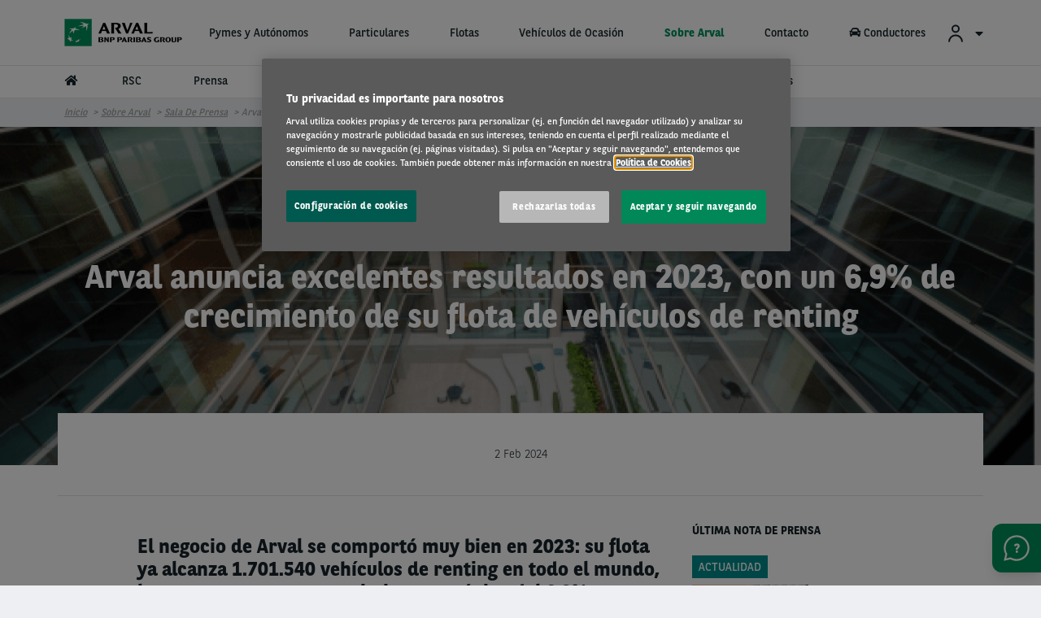

--- FILE ---
content_type: text/html; charset=UTF-8
request_url: https://www.arval.es/sobre-arval/notas-de-prensa/resultados-actividad-2023
body_size: 117837
content:
<!DOCTYPE html>
<html lang="es" dir="ltr" prefix="og: https://ogp.me/ns#" class="no-js">
  <head>
    <meta charset="utf-8" />
<meta name="google-site-verification" content="xFx2tpx3TsHQ8zd3s34lnEalh5HBALw25Z_bAAHOq4c" />
<script src="https://cdn.cookielaw.org/scripttemplates/otSDKStub.js" data-document-language="true" type="text/javascript" charset="UTF-8" data-domain-script="03b63361-fdb7-49ef-9d86-2b44a0dbf8b6"></script>
<script type="text/javascript">
function OptanonWrapper() { }
</script>
<script></script>
<meta name="description" content="El negocio de Arval se comportó muy bien en 2023: su flota ya alcanza 1.701.540 vehículos de renting en todo el mundo, lo que representa un crecimiento orgánico del 6,9% en comparación con 2022, muy por encima de la media del mercado. Ha habido progresos significativos en lo que respecta a la electrificación de la flota, la movilidad y los vehículos conectados. Las perspectivas para 2024, el último año del plan estratégico Arval Beyond, son positivas." />
<meta name="keywords" content="Arval, flotas, crecimiento, vehículos, sostenibilidad, movilidad," />
<link rel="canonical" href="https://www.arval.es/sobre-arval/notas-de-prensa/resultados-actividad-2023" />
<link rel="image_src" href="https://www.arval.es/sites/default/files/121/2023/05/Capturaprensa7%20%281%29_0.png" />
<meta property="og:site_name" content="Renting Arval" />
<meta property="og:type" content="News" />
<meta property="og:url" content="https://www.arval.es/sobre-arval/notas-de-prensa/resultados-actividad-2023" />
<meta property="og:title" content="Arval anuncia excelentes resultados en 2023, con un 6,9% de crecimiento de su flota de vehículos de renting | Renting Arval" />
<meta property="og:description" content="El negocio de Arval se comportó muy bien en 2023: su flota ya alcanza 1.701.540 vehículos de renting en todo el mundo, lo que representa un crecimiento orgánico del 6,9% en comparación con 2022, muy por encima de la media del mercado. Ha habido progresos significativos en lo que respecta a la electrificación de la flota, la movilidad y los vehículos conectados. Las perspectivas para 2024, el último año del plan estratégico Arval Beyond, son positivas." />
<meta property="og:image" content="https://www.arval.es/sites/default/files/121/2023/05/Capturaprensa7%20%281%29_0.png" />
<meta itemprop="name" content="Arval anuncia excelentes resultados en 2023, con un 6,9% de crecimiento de su flota de vehículos de renting | Renting Arval" />
<meta itemprop="image" content="https://www.arval.es/sites/default/files/121/2023/05/Capturaprensa7%20%281%29_0.png" />
<meta name="twitter:card" content="summary_large_image" />
<meta name="twitter:description" content="El negocio de Arval se comportó muy bien en 2023: su flota ya alcanza 1.701.540 vehículos de renting en todo el mundo, lo que representa un crecimiento orgánico del 6,9% en comparación con 2022, muy por encima de la media del mercado. Ha habido progresos significativos en lo que respecta a la electrificación de la flota, la movilidad y los vehículos conectados. Las perspectivas para 2024, el último año del plan estratégico Arval Beyond, son positivas." />
<meta name="twitter:title" content="Arval anuncia excelentes resultados en 2023, con un 6,9% de crecimiento de su flota de vehículos de renting | Renting Arval" />
<meta name="twitter:url" content="https://www.arval.es/sobre-arval/notas-de-prensa/resultados-actividad-2023" />
<meta name="twitter:image" content="https://www.arval.es/sites/default/files/121/2023/05/Capturaprensa7%20%281%29_0.png" />
<meta name="Generator" content="Drupal 10 (https://www.drupal.org)" />
<meta name="MobileOptimized" content="width" />
<meta name="HandheldFriendly" content="true" />
<meta name="viewport" content="width=device-width, initial-scale=1.0" />
<meta http-equiv="ImageToolbar" content="false" />
<link rel="apple-touch-icon" href="/themes/custom/arval/apple-touch-icon.png" sizes="180x180" />
<link rel="icon" href="/themes/custom/arval/favicon-48x48.png" sizes="48x48" type="image/png" />
<link rel="icon" href="/themes/custom/arval/favicon-32x32.png" sizes="32x32" type="image/png" />
<link rel="icon" href="/themes/custom/arval/favicon-16x16.png" sizes="16x16" type="image/png" />
<link rel="manifest" href="/themes/custom/arval/site.webmanifest" />
<link rel="mask-icon" href="/themes/custom/arval/safari-pinned-tab.svg" color="#808282" />
<meta name="msapplication-TileColor" content="#da532c" />
<meta name="theme-color" content="#ffffff" />
<link rel="icon" href="/themes/custom/arval/favicon.ico" type="image/vnd.microsoft.icon" />

    <title>Arval anuncia excelentes resultados en 2023, con un 6,9% de crecimiento de su flota de vehículos de renting | Arval.es</title>
    <link rel="stylesheet" media="all" href="/sites/default/files/css/css_rD76Jcvtfpcj7fJQhUEf0OoeNQrJ6UuUB1dpOMh4utE.css" />
<link rel="stylesheet" media="all" href="/sites/default/files/css/css_z5Mxuoh7CdXaYRJ5pZlcAOSUr0KAjUtjUxm5WSRrxg0.css" />
<link rel="stylesheet" media="print" href="/sites/default/files/css/css_2kJcD7gybShO9koUM55Bbpq7wceQhRxpgJb75K_QGDQ.css" />

    <script type="application/json" data-drupal-selector="drupal-settings-json">{"path":{"baseUrl":"\/","pathPrefix":"","currentPath":"node\/455855","currentPathIsAdmin":false,"isFront":false,"currentLanguage":"es"},"pluralDelimiter":"\u0003","suppressDeprecationErrors":true,"arval":{"externalAPIUrl":"https:\/\/api-pws.arval.com\/api\/v1\/","checkoutURL":"https:\/\/privatelease-checkout.arval.nl\/s\/login\/SelfRegister","recaptchaSiteKey":"6LcTCu0UAAAAAF583ZFZT_WrTeIJBOpKC2RZtwKT"},"arval_reconciliation":{"google_analytics":{"googletagmanagers":["GTM-MVPKT57"]}},"csp":{"nonce":"o33MBao5uEBtKORNhZ7gEw"},"currentSite":121,"user":{"uid":0,"permissionsHash":"6603512003bbafa2a2824b1ecb188541a4b74982b0448e66c27c9faabcd5164e"}}</script>
<script src="/sites/default/files/js/js_1MHDE894JhH8nt-znWNF5NzOKgRrmsHFrSvAlV371Aw.js" data-ot-ignore=""></script>
<script src="https://www.googletagmanager.com/gtag/js" async="async"></script>
<script src="/sites/default/files/js/js_uDCd0-_qBIghtRi_K67NtDJ2AHt1ETwbg-8mXJTw-cY.js" data-ot-ignore=""></script>

  </head>
  <body site="121" class="countrysite lang-es section-sobre-arval arval-apollo path-node node--type-news page-node-type-news">
  <a href="#main-content" class="show-on-focus skip-link">
    Pasar al contenido principal
  </a>
  
    <div class="dialog-off-canvas-main-canvas" data-off-canvas-main-canvas>
    
<script>
  var pushedData = {};
  pushedData = {"country":"es","site_type":"arval.es","site_page_cat":"news","user_type":"All","site_target":"All","site_product":"All","news_theme":"undefined","news_category":"Nota de prensa","pagename":"\/sobre-arval\/notas-de-prensa\/resultados-actividad-2023","page_section":"undefined","pagetitle":"Arval anuncia excelentes resultados en 2023, con un 6,9% de crecimiento de su flota de veh\u00edculos de renting  ","partner_page":"arval","page_title":"blog-pages","site_page_target":"all","site_page_segment":"undefined","client_profile":"undefined","site_environment":"PROD","test_user":false,"site_page_offer":"undefined"};
  pushedData.event = 'custompageview';
  pushedData.pagename = window.location.pathname;

  for (var key in pushedData) {
    pushedData[key] = pushedData[key] == null ? undefined : pushedData[key];
  }

  window.dataLayer = window.dataLayer || [];
  window.dataLayer.push(pushedData);
</script>


  
<div  class="breadcrumb-absolutely-positioned off-canvas-wrapper has-back-button">
  <div class="inner-wrap off-canvas-wrapper-inner"
       id="inner-wrap"
       data-off-canvas-wrapper>

    <aside id="left-off-canvas-menu"
           class="off-canvas left-off-canvas-menu position-left"
           role="complementary"
           data-off-canvas>
      
    </aside>

    <aside id="right-off-canvas-menu"
           class="off-canvas right-off-canvas-menu position-right"
           role="complementary"
           data-off-canvas>
      
    </aside>

    <div class="off-canvas-content" data-off-canvas-content>
      <div class="header-sticky--container" data-sticky-container>
        <div class="header-sticky"
             data-top-anchor="header--main-menu:top">
                                <div class="meta-header row expanded show-for-medium whitelabel--main-background-color--background hide-for-apollo">
              <div class="row">
                  <div>
    

<section class="language-switcher-language-site-factory-url block-languageswitcher language-switcher medium-2 float-right" id="block-languageswitcher" role="navigation">
  
  
    

  
          
  

    
    
  </section>

  </div>

              </div>
            </div>
          
          <header class="row expanded l-header"
                  role="banner"
                  aria-label="Site header"
          >
            <div class="header-container">

                                <div class="header--main-infos" id="header--main-infos">
    <div class="row">
      <div class="column">
        <div class="region--header">
          <div class="header--main--left">
  
  <a href="https://www.arval.es" class="header--logo">
    <img src="https://www.arval.es/sites/default/files/styles/header_logo/public/121/logos/7c589f41-b9ef-41bd-b1d2-9d80ce7b107d.png?itok=NsaByNLQ" alt="Arval logo" title="Arval logo"/>
  </a>

  <div class="header--baseline show-for-medium hide-for-apollo">
    We care about cars. We care about you.**  </div>


</div>
          <div class="header--main--middle">
            <ul id="apollo-header-segments" class="menu-segment-grid show-for-medium header-unorder--list">
                          </ul>
          </div>
          <div class="header--main--right">
            <section id="block-user-account" class="block-user-account block--arval-menu--field-header-toprightmenu block--view-mode--full">
  
  
    

  
          <div class="arval-menu">
    

<ul class="dropdown menu header-menu--user-account is-active" data-dropdown-menu data-alignment="right">
  <li>
    <a href="#">
            <svg xmlns="https://www.w3.org/2000/svg" class="icon user-account--icon">
        <path fill="currentColor" fill-rule="evenodd" d="M12 13a9 9 0 0 1 8.996 8.735L21 22h-2a7 7 0 0 0-6.76-6.996L12 15a7 7 0 0 0-6.996 6.76L5 22H3a9 9 0 0 1 9-9zm0-12a5 5 0 1 1 0 10 5 5 0 0 1 0-10zm0 2a3 3 0 1 0 0 6 3 3 0 0 0 0-6z"></path>
      </svg>
      <span id="user-account-label" class="show-for-medium icon-right">Acceso Clientes </span>
      <i class="state-icon icon fa fa-caret-down icon icon-right"></i>
    </a>
    <ul class="menu vertical" id="dropmenuser">
      <div class="card-content has-big-padding-for-medium">
        <a href="http://my.arval.com/" data-gtm-options="{&quot;event_category&quot;:&quot;menu&quot;,&quot;event_action&quot;:&quot;login to my arval&quot;,&quot;event_label&quot;:&quot;Acceso My Arval&quot;}" class="button primary">Acceso My Arval</a>
        <hr class="is-small is-simple">
        <div class="text-center text-small user-account--cta-link">
          
  
<div class="field field-paragraph--field-see-more-link field-name-field-see-more-link field-type-link field-label-hidden">
    <div class="field-items" id="divUserLogin">
          <div class="field-item"><a href="https://www.arval.es/my-arval">Descubre My Arval</a></div>
      </div>
</div>
        </div>
                  <hr>
            <div class="user-account--links">
    <a href="https://www.arval.es/my-arval/atencion-al-conductor" class="user-account--link">
      Atención al conductor 
      <span class="fal fa-angle-right is-absolute-position is-right is-centered-vertically text-big"></span>
    </a>
  </div>
  <div class="user-account--links">
    <a href="https://myservicelocator.arval.com/search-by-country/es" class="user-account--link">
      Buscador de talleres
      <span class="fal fa-angle-right is-absolute-position is-right is-centered-vertically text-big"></span>
    </a>
  </div>

              </div>
    </ul>
  </li>
</ul>


</div>

    
    
  </section>

                        <section class="language-switcher-language-site-factory-url block-languageswitcher-2 show-for-medium" id="block-languageswitcher-2" role="navigation">
  
  
    

  
          
  

    
    
  </section>

          </div>
        </div>
      </div>
    </div>
  </div>
              
                              <div class="row expanded l-main-menu show-for-medium" id="header--main-menu">
                  

  <div class="header-menus--region medium-horizontal menu row" data-responsive-menu="medium-dropdown" data-closing-time="200" data-hover-delay="0">
    <section id="block-main-menu-apollo" class="block-main-menu-apollo show-for-apollo block--arval-menu--field-apollo-menu block--view-mode--full">
  
  
    

  
          <div data-next-ui="true">
  <div class="arrows-wrapper md:hidden">
    <button class="arval-menu--arrow text-mirage arrow-left absolute p-0 z-10">
      <i class="status-icon fas fa-chevron-left"></i>
    </button>
    <button class="arval-menu--arrow text-mirage arrow-right absolute h-full p-0 z-10">
      <i class="status-icon fas fa-chevron-right"></i>
    </button>
  </div>
  <div class="arval-menu--segment absolute bg-white md:hidden">
    <nav id="apollo-header-segments-content" class="flex" data-content-cloned="false">
        <li>

  <a class="arval-menu--segment-item p-0 text-center" href="https://www.arval.es/pymes-autonomos">
       Pymes y Autónomos
     </a>
</li> 

  <li>

  <a class="arval-menu--segment-item p-0 text-center" href="https://www.arval.es/renting-particulares">
       Particulares
     </a>
</li> 

  <li>

  <a class="arval-menu--segment-item p-0 text-center" href="/flotas">
       Flotas
     </a>
</li> 

  <li>

  <a class="arval-menu--segment-item p-0 text-center" href="/vehiculos-de-ocasion">
       Vehículos de Ocasión
     </a>
</li> 

  <li>

  <a class="arval-menu--segment-item p-0 text-center is-active" href="/sobre-arval">
       Sobre Arval
     </a>
</li> 

  <li>

  <a class="arval-menu--segment-item p-0 text-center" href="/contacto">
       Contacto
     </a>
</li> 

  <li>

  <a class="arval-menu--segment-item p-0 text-center" href="https://www.arval.es/my-arval/atencion-al-conductor">
            
      <span class="font-awsome-menu"><div class="fontawesome-icon">
  <i class="fas fa-car" data-fa-transform="" data-fa-mask="" style=""></i>
</div>
</span>
      Conductores    
          </a>
</li> 



    </nav>
  </div>
</div>

<div class="arval-menu--segment--main-menu w-full hide-for-small-only">
  <div class="row is-small">
    <div class="column">
      <div class="arval-menu arval-menu--main-menu--apollo">
                  <a href="https://www.arval.es" class="apollo-menu--item--level-1 is-home-link hide-for-small-only" data-header-item aria-label="home"><i class="fas fa-home"></i></a>
                  
  
  
  
        <a class="apollo-menu--item--level-1" href="/sobre-arval/responsabilidad-social-corporativa" data-header-item>
          RSC
      </a>

    <a class="apollo-menu--item--level-1" href="/sobre-arval/notas-de-prensa" data-header-item>
          Prensa
      </a>

    <a class="apollo-menu--item--level-1" href="https://www.arval.es/mobilityobservatory" data-header-item>
          Arval Mobility Observatory
      </a>

    <a class="apollo-menu--item--level-1" href="/blog-arval" data-header-item>
          Blog
      </a>

    <a class="apollo-menu--item--level-1" href="/sobre-arval/arval-service-charter" data-header-item>
          Compromiso
      </a>

    <a class="apollo-menu--item--level-1" href="/carreras" data-header-item>
          Empleo
      </a>

    <a class="apollo-menu--item--level-1" href="/opiniones-renting" data-header-item>
          Opiniones 
      </a>



  
  


      </div>
    </div>
  </div>
</div>

    
    
  </section>

  </div>

                </div>
              
              <div class="progress-line">
                <div class="progress-line--bar whitelabel--main-background-color--background"></div>
              </div>
                                                                                  <button data-arval-toggle="#main-menu--mobile"
                      class="main-menu--mobile-toggle show-for-small-only hamburger hamburger--slider"
                      aria-label="Show Navigation Menu" aria-expanded="false" tabindex="0">
                    <span class="hamburger-box">
                      <span class="hamburger-inner"></span>
                    </span>
                  </button>
                                          </div>
          </header>
        </div>
      </div>

      
      <div class="row expanded">
        <main id="main" class="body-content-wrapper cell" role="main">

          
          
                      <div class="region-highlighted">
  <section id="block-arval-breadcrumbs" class="block-arval-breadcrumbs">
  
  
    

  
      <div data-next-ui="true">
    <div class="grid-container">
      <div class="grid-row">
        <div class="w-full hidden md:block breadcrumb_align--logo">
          <div class="relative">
                
                <nav  class="header-background-image breadcrumb w-full z-10" role="navigation" aria-labelledby="system-breadcrumb">
        <ul class="flex items-center overscroll-x-auto">
                                    <li class="whitespace-no-wrap">
                <a href="/">Inicio</a>
              </li>
                                                <li class="whitespace-no-wrap">
                <a href="/sobre-arval">Sobre Arval</a>
              </li>
                                                <li class="whitespace-no-wrap">
                <a href="/sobre-arval/notas-de-prensa">Sala de Prensa</a>
              </li>
                                                                                        <li class="current whitespace-no-wrap">Arval anuncia excelentes resultados en 2023, con un 6,9% de crecimiento de su flota de vehículos de renting  </li>
                  </ul>
      </nav>
    
          </div>
        </div>
      </div>
    </div>
  </div>

    
  </section>

</div>

          
          <a id="main-content"></a>

                      <section>
              <div class="region--content">
  <section id="block-arval-messages" class="block-arval-messages">
  
  
    

  
      <div class="row">
    <div class="medium-12 columns">
      <div data-drupal-messages-fallback class="hidden"></div>
    </div>
  </div>

    
  </section>
<section id="block-arval-content" class="block-arval-content">
  
  
    

  
          


<article id="node-455855"  class="arval-apollo news-full">
  <div class="row expanded header-image-container has-background-image news-full--banner">
    <div data-next-ui="true">
      <div class="background-image">
        <div class="header-image-image">
                  
  
<div class="image field field-node--field-image field-name-field-image field-type-entity-reference field-label-hidden">
    <div class="field-items" id="divUserLogin">
          <div class="field-item"><article>
  
      
  
<div class="field field-media--field-media-image field-name-field-media-image field-type-image field-label-hidden">
    <div class="field-items" id="divUserLogin">
          <div class="field-item">    <picture>
                  <source srcset="/sites/default/files/styles/crop_1_3_1500x500/public/121/2023/05/Capturaprensa7%20%281%29_0.png?itok=NbiWtATI 1x" media="all and (min-width: 1024px)" type="image/png" width="1500" height="500"/>
              <source srcset="/sites/default/files/styles/900_600/public/121/2023/05/Capturaprensa7%20%281%29_0.png?itok=cKTQ6unW 1x" type="image/png" width="900" height="600"/>
                  <img loading="eager" class="progressive-img--target" src="/sites/default/files/styles/crop_1_3_1500x500/public/121/2023/05/Capturaprensa7%20%281%29_0.png?itok=NbiWtATI" width="1500" height="500" alt="Foto" title="Foto artículo" />

  </picture>

</div>
      </div>
</div>
  </article>
</div>
      </div>
</div>
                </div>
        <div class="h-full text-center flex justify-center items-center mx-2">
          <h1 class="z-10"> Arval anuncia excelentes resultados en 2023, con un 6,9% de crecimiento de su flota de vehículos de renting   </h1>
        </div>
      </div>
    </div>
  </div>

  <div class="row news-full--header">
    <div class="column small-12 card is-spiky">
      <div class="card is-spiky">
        <div class="card-content">
          <div class="row is-small">
                          <span class="news-full--date">
                                                2 Feb 2024
              </span>
                                  </div>
        </div>
      </div>
    </div>
    <div class="column small-12">
      <hr class="no-margin-top">
    </div>
  </div>

  <div class="row news-full--article">
    <div class="medium-1 columns hide-for-print share-links-wrapper">
      <ul class="share-links">
                <li><a href="https://www.facebook.com/sharer/sharer.php?u=https://www.arval.es/sobre-arval/notas-de-prensa/resultados-actividad-2023&amp;t=Arval anuncia excelentes resultados en 2023, con un 6,9% de crecimiento de su flota de vehículos de renting  " data-tooltip data-tooltip-class="tooltip is-newsroom" target="_blank" title="Compartir por Facebook" class="action-button is-big right"><i class="fa fa-facebook"></i></a></li>
                <li><a href="https://twitter.com/intent/tweet?source=https://www.arval.es/sobre-arval/notas-de-prensa/resultados-actividad-2023 &amp;text=Arval anuncia excelentes resultados en 2023, con un 6,9% de crecimiento de su flota de vehículos de renting  :https://www.arval.es/sobre-arval/notas-de-prensa/resultados-actividad-2023&amp;via=" data-tooltip data-tooltip-class="tooltip is-newsroom" target="_blank" title="Compartir por Twitter" class="action-button is-big right"><i class="fa fa-twitter"></i></a></li>
        <li><a href="https://www.linkedin.com/shareArticle?mini=true&amp;url=https://www.arval.es/sobre-arval/notas-de-prensa/resultados-actividad-2023&amp;title=Arval anuncia excelentes resultados en 2023, con un 6,9% de crecimiento de su flota de vehículos de renting  &amp;source=&amp;summary=" data-tooltip data-tooltip-class="tooltip is-newsroom" target="_blank" title="Compartir por Linkedin" class="action-button is-big right"><i class="fa fa-linkedin"></i></a></li>
        <li><a href="mailto:?subject=Arval anuncia excelentes resultados en 2023, con un 6,9% de crecimiento de su flota de vehículos de renting  &amp;body=https://www.arval.es/sobre-arval/notas-de-prensa/resultados-actividad-2023" data-tooltip data-tooltip-class="tooltip is-newsroom" title="Compartir por email" class="action-button is-big right"><i class="fa fa-envelope"></i></a></li>
        <li><a href="#" data-tooltip data-tooltip-class="tooltip is-newsroom" title="Imprimir" class="action-button is-big right news-pdf" onclick="window.print();"><i class="fa fa-print"></i></a></li>
      </ul>
    </div>
    <div class="medium-7 columns news--main-content no-padding">
      <div class="view-mode-full">
        
  
<div class="field field-node--field-content field-name-field-content field-type-entity-reference-revisions field-label-hidden">
    <div class="field-items" id="divUserLogin">
          <div class="field-item">  <div class="paragraph-html paragraph--container paragraph paragraph--type--html paragraph--view-mode--default" style="background-color:#ffffff">
      <div data-next-ui="true">
    <div class="grid-container">
      <div class="grid-row">
        <div class="grid-col w-full">
          <div class="content relative z-10 p-8 md:p-16 md:w-5/6 md:mx-auto" style="background-color:#ffffff">
            
            <div class="text-lg">
              
  
<div class="field field-paragraph--field-text field-name-field-text field-type-text-long field-label-hidden">
    <div class="field-items" id="divUserLogin">
          <div class="field-item"><p><span><span><span><strong><span lang="ES-TRAD"><span></span></span></strong></span></span></span></p>
<p><span><span><span><strong><span lang="ES-TRAD"><span></span></span></strong></span></span></span></p>
<p><span><span><span><strong><span><span><span></span></span></span></strong></span></span></span></p>
<p><span><span><span><span></span></span></span></span></p>
<p><span><span><span><span></span></span></span></span></p>
<p><span><span><span><span><strong><span><span></span></span></strong></span></span></span></span></p>
<p><span><span><span><span></span><strong><span></span></strong></span></span></span></p>
<h3><span><span><span><span><span><span><span><span>El negocio de Arval se comportó muy bien en 2023: su flota ya alcanza 1.701.540 vehículos de renting en todo el mundo, lo que representa un crecimiento orgánico del 6,9% en comparación con 2022, muy por encima de la media del mercado. Ha habido progresos significativos en lo que respecta a la electrificación de la flota, la movilidad y los vehículos conectados. Las perspectivas para 2024, el último año del plan estratégico Arval Beyond, son positivas.</span></span></span><span><span></span></span></span></span></span></span></span></h3>
<p>&nbsp;</p>
<p><span><span><span><span>Tanto como uno de los principales operadores de vehículos de renting a largo plazo, como proveedor de soluciones de movilidad, Arval aumentó su crecimiento en 2023, manteniendo el impulso positivo generado en años anteriores. Así, a finales de 2023:</span></span></span></span></p>
<p><span><span><span><span></span></span></span></span></p>
<ul>
<li><span><span><span><strong><span>Arval aumentó su flota de vehículos de renting en un 6,9% en comparación con 2022, alcanzando 1.701.540 vehículos</span></strong><span>. Ahora incluye <strong>166.363 vehículos eléctricos, un 85% </strong>más que en 2022. En el último trimestre de 2023, los eléctricos representaron el <strong>22% de los pedidos de vehículos nuevos</strong>.</span></span></span></span></li>
<li><span><span><span><strong><span>Los grandes clientes internacionales representan 440.000</span></strong><span> vehículos de renting en todo el mundo, un aumento del 8%.</span></span></span></span></li>
<li><span><span><span><span>Los clientes corporativos locales representan <strong>696.000 vehículos, lo que supone un aumento del 3%.</strong></span></span></span></span></li>
<li><span><span><span><strong><span>El segmento minorista alcanzó 506.000 vehículos, un 12% más que 2022.</span></strong><span></span></span></span></span></li>
<li><span><span><span><strong><span>Con 105.000 usuarios activos y 60.121 vehículos, Arval Flex, el modelo flexible de suscripción (incluido el alquiler a medio plazo para profesionales) creció un 9%.</span></strong></span></span></span></li>
<li><span><span><span><span>El</span><strong><span> </span></strong><em><span>número</span></em><strong><span> de vehículos conectados superó la marca de 633.000, un aumento del 39%</span></strong><span> con respecto al año anterior.</span></span></span></span></li>
<li><span><span><span><strong><span>Con 222.115 vehículos financiados, Arval España es uno de los principales actores en el crecimiento del grupo, representando el 13% de la flota global</span></strong><span>. </span></span></span></span></li>
<li><span><span><span><span>En 2023 la <strong>flota de electrificados en España ascendió a cerca de 47.000 vehículos</strong>, de los cuales <strong>5.780 son 100% eléctricos (+27,6% vs 2022)</strong>.</span></span></span></span></li>
</ul>
<p><span><span><span><span></span></span></span></span></p>
<p><span><span><span><span>Arval tiene <strong>8.388 empleados</strong> al servicio de más de <strong>300.000 clientes</strong> en <strong>29 países</strong>.</span><span></span></span></span></span></p>
<p>&nbsp;</p>
<h1><span><span><span><span><span><span><span></span></span></span></span></span></span></span><span><span><span><span><span></span><span> </span></span></span></span></span></h1>
<p><span><span><span><em><span>​"2023 fue un año excepcional, como lo ilustra el crecimiento de nuestra flota de renting, el progreso que hicimos en numerosas áreas y el desarrollo de nuestras colaboraciones. Todos podemos estar muy orgullosos de nuestros logros"</span></em><span>, explica <strong>Alain van Groenendael, presidente y director general de Arval</strong>. <em>"Esto es un buen augurio para las oportunidades y desafíos que nos esperan en 2024, que será un año de transición para el mercado y para Arval. Con el respaldo de BNP Paribas, nuestros empleados y nuestros socios, seguiremos impulsando nuestro crecimiento ofreciendo a nuestros clientes un apoyo cada vez mayor mientras llevan a cabo su transición energética".</em></span></span></span></span></p>
<p>&nbsp;</p>
<h3><span class="editor-bnp-green"><strong>Logros de Arval en 2023</strong></span></h3>
<p><span><span><span><strong><span><span><span>Récord en electrificación de la flota</span></span></span></strong></span></span></span></p>
<p><span><span><span><span>Tras haber fijado un objetivo de 350.000 vehículos eléctricos y un objetivo general de 700.000 vehículos electrificados de renting para 2025, contribuyendo al objetivo de reducir las emisiones de CO2 de su flota en un 35% en comparación con 2020, Arval ya tiene más de <strong>166.363 vehículos eléctricos </strong>a finales de 2023, un <strong>85% más que en 2022</strong>.</span></span></span></span></p>
<p><span><span><span><span></span></span></span></span></p>
<p><span><span><span><span>Para apoyar la adopción de vehículos eléctricos, Arval anunció recientemente el lanzamiento de una <strong>nueva oferta, Arval Chargin Services, que permite el renting de un vehículo con una estación de carga</strong> y está disponible tanto para las empresas como para los clientes privados.</span></span></span></span></p>
<p><span><span><span><span></span></span></span></span></p>
<p><span><span><span><span>Arval también firmó un acuerdo internacional con <strong>ChargePoint, uno de los principales operadores de redes eléctricas de carga de vehículos</strong>. Este acuerdo permite a los clientes de Arval tener puntos de carga en el trabajo y en casa, con un sistema de reembolso automático para conductores y acceso a una red de <strong>más de 500,000 puntos de carga en Europa.</strong></span></span></span></span></p>
<p><span><span><span><span></span></span></span></span></p>
<p><span><span><span><span>Esta nueva oferta de puntos de carga forma parte de una serie de soluciones que ya proporciona Arval y están orientadas hacia la transición energética, que incluyen no solo el uso de vehículos eléctricos, sino también soluciones de movilidad alternativas o complementarias.</span></span></span></span></p>
<p><span><span><span><span></span></span></span></span></p>
<p><span><span><span><span></span></span></span></span></p>
<p>&nbsp;</p>
<p><span><span><span><strong><span><span><span>Nuevos acuerdos estratégicos internacionales</span></span></span></strong></span></span></span></p>
<p><span><span><span><span>Arval fortaleció aún más su <strong>colaboración internacional</strong> al anunciar un acuerdo tripartito de cooperación estratégica con su socio desde hace años Element y Sumitomo Mitsui Auto Service (SMAS). El acuerdo permitirá a los clientes globales de la Alianza acceder a los servicios de renting de vehículos y gestión de flotas en Japón, Tailandia, India e Indonesia.</span></span></span></span></p>
<p><span><span><span><span>Además, la Alianza se amplió para incluir el renting de <strong>SIXT Mega Rent</strong> en Serbia, Montenegro y Bosnia y Herzegovina.</span></span></span></span></p>
<p><span><span><span><span>Juntos, los socios de <strong>Element-Arval Global Alliance</strong> gestionan más de 4,4 millones de vehículos y operan en 56 países de cinco continentes. Los profundos conocimientos especializados y el alcance mundial que ofrece la Alianza aportan un importante valor añadido a los clientes internacionales de Arval.</span></span></span></span></p>
<p><span><span><span><span>Además de mantener <strong>sólidas colaboraciones bancarias</strong> (principalmente con BNP Paribas, pero también con CaixaBank en España y Portugal, UniCredit Bank en Austria, Erste Bank en Eslovaquia, etc.), Arval continúa trabajando con otros <strong>importantes actores del sector del automóvil</strong>, en el marco de asociaciones estratégicas internacionales como las establecidas con Hyundai, Kia, Honda, Sixt, Astara, Emil Frey France, MG Motors y Volvo Cars.</span></span></span></span></p>
<p><span><span><span><span>Arval también trabaja mediante marca blanca con socios estratégicos. En enero de 2023, Arval, BNP Paribas Cardif y BNP Paribas Personal Finance anunciaron el lanzamiento de su asociación con <strong>Jaguar Land Rover</strong>, que se centra en la financiación integrada de soluciones de movilidad en nueve mercados europeos. En junio, Arval intensificó su cooperación con el fabricante de automóviles <strong>MG Motor</strong> mediante el lanzamiento de una suscripción conjunta de vehículos que ofrece: <em>"MG Auto Abo, powered by Arval"</em>. En octubre de 2023, Arval unió fuerzas con la marca de vehículos eléctricos premium <strong>ZEEKR</strong>, junto con BNP Paribas Personal Finance. Como empresa de renting multimarca, Arval seguirá ampliando la selección de modelos de vehículos a disposición de sus clientes y se está preparando para anunciar en los próximos días una nueva colaboración internacional.</span></span></span></span></p>
<p><span><span><span><span></span></span></span></span></p>
<p><span><span><span><span></span></span></span></span></p>
<p>&nbsp;</p>
<p><span><span><span><span><strong><span><span><span>Innovaciones que benefician tanto a la movilidad como a los clientes</span></span></span></strong><strong><span><span></span></span></strong></span></span></span></span><span><span><span><span></span></span></span></span></p>
<p><span><span><span><span>Además de apoyar a los clientes a través de la transición energética, Arval firmó acuerdos y lanzó varias ofertas para impulsar la adopción de soluciones de movilidad.</span></span></span></span></p>
<ul>
<li><span><span><span><span>El despliegue de soluciones de movilidad compartida para los trabajadores continuó en 2023 con otros seis países a bordo. La oferta de <strong><em>car sharing</em> de Arval</strong> está disponible en 15 países, con un total de <strong>125.000 reservas hechas en la plataforma en 2023 </strong>en todos los países.</span></span></span></span></li>
</ul>
<p><span><span><span><span></span></span></span></span></p>
<ul>
<li><span><span><span><strong><span>Arval Mobility Pass</span></strong><span>, una solución simple e innovadora que combina una tarjeta de pago, una aplicación y una plataforma de gestión para mejorar la movilidad de empresarios y empleados, se puso en marcha en 2023 con <strong>Edenred</strong> en Brasil, <strong>Betterway</strong> en Francia y <strong>XXImo</strong> en los <a href="https://www.arval.nl/" target="_blank">Países Bajos</a>.</span></span></span></span></li>
</ul>
<p><span><span><span><span></span></span></span></span></p>
<ul>
<li><span><span><span><span>Disponible en 14 países, <strong>Arval Bike Leasing</strong> aumentó un 65% a finales de 2023 en comparación con finales de 2022. Para apoyar este crecimiento del mercado, Arval amplió su oferta de <strong>alquiler de bicicletas a largo plazo</strong> en Francia asociándose con la <em>startup</em> especializada <strong>Zenride</strong>.</span></span></span></span></li>
</ul>
<p><span><span><span><span></span></span></span></span></p>
<ul>
<li><span><span><span><span>A finales de diciembre de 2023, Arval había lanzado su <strong>oferta de renting de automóviles usados, Arval Re-lease</strong>, <strong>en 21 países, cinco más que el año anterior</strong>, ofreciendo así una solución inteligente que da a los clientes acceso a vehículos de alta calidad a tasas de renting atractivas, así como ampliando la vida útil de los vehículos. <strong>La flota de renting de Arval creció un 139% anual</strong>, lo que demuestra el entusiasmo de los clientes por este nuevo tipo de oferta.</span></span></span></span></li>
</ul>
<p><span><span><span><span></span></span></span></span></p>
<ul>
<li><span><span><span><span>Arval alcanzó el hito de <strong>633.000 vehículos conectados en su flota, un aumento del 39%</strong> con respecto al año anterior. Esto sitúa a Arval en el buen camino de <strong>conectar el 80% de su flota para 2025</strong>. Gracias a la tecnología telemática y a la inteligencia de datos, la solución digital <strong>Arval Connect</strong> permite a los clientes optimizar los costes de su flota de vehículos, mejorar la seguridad de los conductores, acelerar su transición energética y gestionar los equipos móviles con mayor eficiencia. Con su oferta de seguro vinculada, Arval va aún más lejos al proporcionar a sus clientes una reducción de su tasa mensual de renting, basada en su estilo de conducción. Este servicio, lanzado con éxito en Italia, ya muestra una reducción a la mitad de los accidentes de tráfico. Pronto se desplegará en España, en los <a href="https://www.arval.nl/" target="_blank">Países Bajos</a> y en Bélgica.</span></span></span></span></li>
</ul>
<p><span><span><span><span></span></span></span></span></p>
<p><span><span><span><span></span></span></span></span></p>
<p>&nbsp;</p>
<h3><span class="editor-bnp-green"><strong>Ambiciones de Arval para 2024</strong></span></h3>
<p><span><span><span><span>En 2024, el principal objetivo de Arval <strong>en un mercado que cambia rápidamente</strong> será aprovechar el <strong>impulso positivo</strong> de los últimos años, con el fin último de servir a sus clientes y a través del trabajo de sus empleados altamente motivados y comprometidos. El centro de la estrategia de Arval también será <strong>la aceleración de la transición energética de las flotas</strong>. Será fundamental para lograr esta ambición ampliar la selección de vehículos eléctricos disponibles, implementar colaboraciones para la carga de vehículos, proporcionar conocimientos y asesoramiento a los clientes para el desarrollo de políticas de movilidad que incluyan vehículos eléctricos y soluciones de movilidad complementarias que emitan menos CO2. Arval ya comenzó con el lanzamiento el 15 de enero de Arval Charging Services, una oferta que combina el renting de un punto de carga con un vehículo eléctrico. Esta oferta completa el sistema de tarjetas de peaje Arval en carretera y el reembolso automático del consumo eléctrico de los vehículos en casa.</span></span></span></span></p>
<p><span><span><span><span>​</span></span></span></span><span><span><span><span>Además, la estrategia global de Arval para fomentar la movilidad fue recompensada en 2024 con una <strong>medalla de oro EcoVadis</strong>, <strong>colocando a Arval en el 5%</strong> de las empresas evaluadas.</span></span></span></span></p>
<p><span><span><span><span>Este premio refleja el compromiso de los empleados de Arval de emprender actividades más sostenibles en todos los niveles de la empresa.</span></span></span></span></p>
<p><span><span><span><span>​</span></span></span></span><span><span><span><span>Dado que la mayoría de los objetivos del plan se alcanzarán en un futuro próximo, 2024 también marcará la conclusión de <strong>Arval Beyond</strong>, que se puso en marcha en 2020. Así pues, el año 2024 será el año en que Arval construya su <strong>nuevo plan estratégico</strong>. El plan se anunciará a principios de 2025 y marcará un punto de inflexión en la historia de la empresa.</span></span></span></span></p>
<p>&nbsp;</p>
<p>“2023 ha sido otro año de crecimiento importante para Arval España alcanzando los 222.115 vehículos financiados, un 5,4% más que en el año anterior. El 2024 se presenta como un año retador para el renting, en este contexto de cambio constante que estamos viviendo. En Arval somos optimistas, ya que estamos en la mejor posición posible. Tenemos el conocimiento, la experiencia, los productos y servicios para acompañar a nuestros clientes a desarrollar la movilidad flexible y sostenible que necesitan, que en España vendrá también impulsada por la nueva Ley de Movilidad sostenible”, comenta Miguel Cabaça, director general de Arval España.</p>
<p><span><span><span><span></span></span></span></span></p>
<p><span><span><span><span><span></span></span></span></span></span></p>
<p><span><span><span><span><span></span></span></span></span></span></p>
<p><span class="editor-bnp-green"><em>Tras la presentación de sus resultados comerciales de 2023, Arval publicará sus resultados financieros anuales el 8 de marzo de 2024.</em></span><br />
&nbsp;</p>
<p>&nbsp;</p>
<h6><span><span><span><strong><span>Para más información:</span></strong></span></span></span></h6>
<h6><span><span><span><span>Carmen Ferreró – </span><a href="mailto:carmen.ferrero@arval.es"><span><span>carmen.ferrero@arval.es</span></span></a><span><br />
Sara Morán – </span><a href="mailto:sara.moran@arval.es"><span><span>sara.moran@arval.es</span></span></a> </span></span></span></h6>
<h6><span><span><span><span><span></span></span></span></span></span></h6>
<h6>&nbsp;</h6>
<h6><span><span><span><strong><span><span><span><span class="editor-bnp-green">Sobre ARVAL:&nbsp;&nbsp;&nbsp;&nbsp;</span>&nbsp;&nbsp;&nbsp;&nbsp;&nbsp;&nbsp;&nbsp;&nbsp;&nbsp;&nbsp;&nbsp;&nbsp;&nbsp;&nbsp;&nbsp;&nbsp;&nbsp;&nbsp;&nbsp;&nbsp;&nbsp;&nbsp;&nbsp;&nbsp;&nbsp;&nbsp;&nbsp;&nbsp;&nbsp;&nbsp;&nbsp; </span></span></span></strong></span></span></span></h6>
<h6><span><span><span><span><span>Arval es un actor importante en el renting de vehículos de servicio completo y un especialista en soluciones de movilidad, con más de 1,7 millones de vehículos a finales de diciembre de 2023. Cada día, 8.400 empleados de Arval en 29 países ofrecen soluciones flexibles para hacer viajes sin interrupciones y sostenibles para sus clientes, que van desde grandes grupos empresariales internacionales hasta empresas más pequeñas y clientes particulares.</span></span></span></span></span></h6>
<h6><span><span><span><span><span>Arval es miembro fundador de Element-Arval Global Alliance, líder mundial en la industria de gestión de flotas, con más de 4,4 millones de vehículos en 56 países. Arval fue fundada en 1989 y es una compañía del Grupo BNP Paribas. Arval pertenece a la división Commercial, Personal Banking &amp; Services.</span></span></span></span></span></h6>
<h6><span><span><span><span><span>Arval ha sido premiada con la medalla de oro EcoVadis 2023, colocando su estrategia de Sostenibilidad en el 5% de las empresas evaluadas.</span></span></span></span></span></h6>
<h6><span><span><span><span><span>En España, está presente desde el año 1996 y cuenta con más de 900 empleados. La cifra de vehículos financiados actualmente en España es superior a 222.000 unidades (diciembre 2023) lo que la convierte en el primer operador nacional. La compañía en España cuenta con las certificaciones ISO 14001 e ISO 39001.&nbsp;</span></span><br />
<a href="http://www.arval.es"><span><span><span>www.arval.es</span></span></span></a> <span><span></span></span></span></span></span></h6>
<h6><span><span><span><span><span><span></span></span></span></span></span></span></h6>
<h6><span><span><span><strong><span><span><span></span></span></span></strong></span></span></span></h6>
<h6>&nbsp;</h6>
<h6><span class="editor-bnp-green"><strong>Sobre BNP Paribas:</strong></span></h6>
<h6><span><span><span><span><span>BNP Paribas es el banco líder de la Unión Europea y un actor clave en la banca internacional. Opera en 65 países y tiene casi 185.000 empleados, 145.000 de ellos en Europa. El Grupo tiene posiciones clave en sus tres principales ámbitos de actividad: Commercial, Personal Banking &amp; Services, la banca comercial y personal del Grupo y varias empresas especializadas, entre ellas BNP Paribas Personal Finance and Arval; Investment &amp; Protection Services para soluciones de ahorro, inversión y protección; y Corporate &amp; Institutional Banking, centrada en clientes corporativos e institucionales. Sobre la base de su sólido modelo diversificado e integrado, el Grupo ayuda a todos sus clientes (particulares, asociaciones, empresarios, PYMEs, grandes empresas y clientes institucionales) a realizar sus proyectos mediante soluciones que abarcan la financiación, la inversión, el ahorro y el seguro de protección. En Europa, BNP Paribas tiene cuatro mercados domésticos: Bélgica, Francia, Italia y Luxemburgo. El Grupo está desplegando su modelo integrado de banca comercial y personal en varios países mediterráneos, Turquía y Europa oriental. Como actor clave en la banca internacional, el Grupo tiene plataformas y líneas de negocio líderes en Europa, una fuerte presencia en América y un negocio sólido y en rápido crecimiento en Asia y el Pacífico. BNP Paribas ha aplicado un enfoque de Responsabilidad Social Corporativa en todas sus actividades, que le permite contribuir a la construcción de un futuro sostenible, garantizando al mismo tiempo el desempeño y la estabilidad del Grupo.</span></span></span></span></span></h6>
<h6><span><span><span><a href="https://group.bnpparibas/en/"><span lang="ES-TRAD"><span><span><span>https://group.bnpparibas/en/</span></span></span></span></a> </span></span></span></h6>
<p><span><span><span><span></span><span><span><span></span></span></span></span></span></span></p>
<div>
<p><a href="https://www.arval.es/sites/default/files/121/2023/02/Encuesta_Movilidad_Empleados_080223_FINAL_0.pdf"><span><span><span><span><span><span></span></span></span></span></span></span></a></p>
</div>
<p><span><span><span></span></span></span><span><span><span> <span></span></span></span></span></p>
<p><span><span><span></span></span></span></p>
<p><span><span><span><span><span><span></span></span></span><span></span></span></span></span></p>
<p><span><span><span> </span></span></span></p>
<p><span><span><span></span></span></span></p>
</div>
      </div>
</div>
            </div>
          </div>
        </div>

              </div>
    </div>
  </div>
  </div>
</div>
      </div>
</div>
      </div>
      <div class="text-center news-full--show-more show-for-small-only hide-for-print">
        <span>Leer más</span>
        <span class="hide">Ver menos</span>
      </div>
    </div>
    <div class="medium-4 columns hide-for-print news-full--sidebar-wrapper">
      <div class="news-full--sidebar">

                                      <div class="last-news-title apollo-title is-black">
              Última nota de prensa
            </div>
                    

<div class="field field-node--last-news field-name-last-news field-type-viewsreference field-label-hidden">
    <div class="field-items" id="divUserLogin">
          <div class="field-item"><div class="views-element-container"><div class="js-view-dom-id-6b7c1b0da3f292e1f176fe0580449349297af4c57296bd8793eea982363e5a50">
  
  
  

  
  
  

      <div class="views-row"><div data-next-ui="true">
  <div class="mb-2">
    
  
<div class="field field-node--field-theme field-name-field-theme field-type-entity-reference field-label-hidden">
    <div class="field-items" id="divUserLogin">
          <div class="field-item"><span data-next-ui="true">
  <span
    class="inline-block py-1 px-2 bg-black text-sm text-white uppercase"
    style="background-color: #008E8E;"
  >
    Actualidad
  </span>
</span>
</div>
      </div>
</div>
  </div>
  <div class="grid-row no-gutter">
    <div class="grid-col w-2/5">
      
  
<div class="image field field-node--field-image field-name-field-image field-type-entity-reference field-label-hidden">
    <div class="field-items" id="divUserLogin">
          <div class="field-item">  <a href="/sobre-arval/notas-de-prensa/flota-comercial-arval-supera-42000-unidades" hreflang="es"><img loading="lazy" src="/sites/default/files/styles/640x320/public/121/2025/10/industriales_2.jpg?itok=FapgQqjL" width="640" height="320" alt="La flota de comerciales ligeros de arval  supera las 42.000 unidades " class="progressive-img--target" />

</a>
</div>
      </div>
</div>
    </div>
    <div class="grid-col w-3/5">
      <a href="/sobre-arval/notas-de-prensa/flota-comercial-arval-supera-42000-unidades" class="pl-4 block font-bold hover:text-green-haze">
        <span>La flota de comerciales ligeros de arval  supera las 42.000 unidades </span>

      </a>
    </div>
  </div>
  <hr class="my-5 border-iron" />
</div>
</div>
    <div class="views-row"><div data-next-ui="true">
  <div class="mb-2">
    
  
<div class="field field-node--field-theme field-name-field-theme field-type-entity-reference field-label-hidden">
    <div class="field-items" id="divUserLogin">
          <div class="field-item"><span data-next-ui="true">
  <span
    class="inline-block py-1 px-2 bg-black text-sm text-white uppercase"
    style="background-color: #095228;"
  >
    Arval Mobility Observatory
  </span>
</span>
</div>
      </div>
</div>
  </div>
  <div class="grid-row no-gutter">
    <div class="grid-col w-2/5">
      
  
<div class="image field field-node--field-image field-name-field-image field-type-entity-reference field-label-hidden">
    <div class="field-items" id="divUserLogin">
          <div class="field-item">  <a href="/sobre-arval/descubriendo-el-futuro-de-la-movilidad-corporativa" hreflang="es"><img loading="lazy" src="/sites/default/files/styles/640x320/public/121/2025/09/Imagen3.jpg?itok=LJoULpLv" width="640" height="320" alt="" class="progressive-img--target" />

</a>
</div>
      </div>
</div>
    </div>
    <div class="grid-col w-3/5">
      <a href="/sobre-arval/descubriendo-el-futuro-de-la-movilidad-corporativa" class="pl-4 block font-bold hover:text-green-haze">
        <span>Descubriendo el futuro de la movilidad corporativa</span>

      </a>
    </div>
  </div>
  <hr class="my-5 border-iron" />
</div>
</div>
    <div class="views-row"><div data-next-ui="true">
  <div class="mb-2">
    
  
<div class="field field-node--field-theme field-name-field-theme field-type-entity-reference field-label-hidden">
    <div class="field-items" id="divUserLogin">
          <div class="field-item"><span data-next-ui="true">
  <span
    class="inline-block py-1 px-2 bg-black text-sm text-white uppercase"
    style="background-color: #008E8E;"
  >
    Actualidad
  </span>
</span>
</div>
      </div>
</div>
  </div>
  <div class="grid-row no-gutter">
    <div class="grid-col w-2/5">
      
  
<div class="image field field-node--field-image field-name-field-image field-type-entity-reference field-label-hidden">
    <div class="field-items" id="divUserLogin">
          <div class="field-item">  <a href="/sobre-arval/notas-de-prensa/resultados-primer-semestre-2025" hreflang="es"><img loading="lazy" src="/sites/default/files/styles/640x320/public/121/2025/09/RVAL_Resultados%20financieros1S_150925.jpg?itok=5QfyWO9i" width="640" height="320" alt="Arval: resultados del primer semestre de 2025" class="progressive-img--target" />

</a>
</div>
      </div>
</div>
    </div>
    <div class="grid-col w-3/5">
      <a href="/sobre-arval/notas-de-prensa/resultados-primer-semestre-2025" class="pl-4 block font-bold hover:text-green-haze">
        <span>Arval: Resultados del primer semestre de 2025</span>

      </a>
    </div>
  </div>
  <hr class="my-5 border-iron" />
</div>
</div>

    

  
  

  
  
</div>
</div>
</div>
      </div>
</div>
        
                          <div class="apollo-title is-black">
            Contacto Prensa
          </div>
          
  
<div class="field field-node--field-press-contacts field-name-field-press-contacts field-type-entity-reference-revisions field-label-hidden">
    <div class="field-items" id="divUserLogin">
          <div class="field-item">  <div class="press-contact text">
          <div class="card">
        <div class="card-content">
          <div class="press-contact--infos">
                                      <p class="press-contact--phone">+34 916 597 200</p>
                                      <p class="press-contact--email"><a href="mailto:comunicacion@arval.es">comunicacion@arval.es</a></p>
                      </div>
        </div>
      </div>
      </div>
</div>
      </div>
</div>
        
                          <div class="apollo-title is-black">
            Descargas
          </div>
          <div class="field field-node--field-downloads field-name-field-downloads field-type-entity-reference field-label-hidden">
            <a href="/sites/default/files/121/2024/02/020224_ARVAL_Resultados_Actividad_2023.pdf" target="_blank" class="news--resource-download">
    <span class="action-button">
      <i class="fa fa-download"></i>
    </span>
    <span class="resource-title">NdP Resultados Actividad Arval 2023</span>
  </a>

    </div>

        
                
      </div>
    </div>
  </div>
</article>

    
    
  </section>

</div>

            </section>
          
        </main>
                      </div>

      <footer class="l-footer row expanded whitelabel--menu-background-color--background whitelabel--menu-links">
        <div class="row footer--top">

          <a class="back-to-top"
             href="#inner-wrap">
            <i class="icon-custom icon-arrow-top"></i>
          </a>

          <div class="small-10 medium-6 column">
                          <a class="footer--arval-link"
                 href="https://www.arval.com/en"
                 target="_blank">
                <i class="fa fa-globe"></i>&nbsp; Arval.com &nbsp; <i class="icon-custom icon-arrow-right"></i>
              </a>
                      </div>
          <div class="small-12 medium-6 column">
                          <div class="footer--mention">
                
  
<div class="field field-site--field-bottom-mention field-name-field-bottom-mention field-type-entity-reference-revisions field-label-hidden">
    <div class="field-items" id="divUserLogin">
          <div class="field-item">  <div class="row paragraph paragraph--type--text paragraph--view-mode--default">
      <div class="column text">
    
  
<div class="field field-paragraph--field-text field-name-field-text field-type-text-long field-label-hidden">
    <div class="field-items" id="divUserLogin">
          <div class="field-item"><p>For the many journeys in life</p></div>
      </div>
</div>
  </div>
  </div>
</div>
      </div>
</div>
              </div>
                      </div>
        </div>
        <div class="row footer--main">
          <div id="footer-first" class="footer--menu medium-3 column">
              <div>
    <section id="block-footer-menu-first" class="block-footer-menu-first block--arval-menu--field-footer-menu-first block--view-mode--full">
  
  
    

  
          <div class="arval-menu">
      <div class="paragraph paragraph--type--menu-submenu-level paragraph--view-mode--menu-level-1">
    <ul class='footer-unorder--list'>
  <li>
  <a class="paragraph paragraph--type--menu-submenu-level paragraph--view-mode--menu-level-1 footer-menu--item-submenu" href="https://www.arval.es/form/newsletter-captacion-" data-gtm-options="{&quot;event_category&quot;:&quot;footer&quot;,&quot;event_action&quot;:&quot;click&quot;,&quot;event_label&quot;:&quot;\ud83d\udce2 SUSCR\u00cdBETE A NUESTRA NEWSLETTER::\ud83d\udce2 SUSCR\u00cdBETE A NUESTRA NEWSLETTER&quot;}">
  
<div class="field field-paragraph--field-title field-name-field-title field-type-string field-label-hidden">
    <div class="field-items" id="divUserLogin">
          <div class="field-item">📢 SUSCRÍBETE A NUESTRA NEWSLETTER </div>
      </div>
</div></a>
</li>

  <ul class="submenu-content footer-unorder--list">
      
  <li>
  <a class="footer-menu--item-basic" href="https://www.arval.es/form/newsletter-captacion-" data-gtm-options="{&quot;event_category&quot;:&quot;footer&quot;,&quot;event_action&quot;:&quot;click&quot;,&quot;event_label&quot;:&quot;\u00a1S\u00e9 el primero en conocer todas nuestras ofertas! \u261d::\u00a1S\u00e9 el primero en conocer todas nuestras ofertas! \u261d&quot;}">
<div>
    <div class="menu-items mircosite-menus">
          <div class="menu-item">¡Sé el primero en conocer todas nuestras ofertas! ☝</div>
      </div>
</div>
</a>
</li>





  </ul>
</ul>
  </div>

    <div class="paragraph paragraph--type--menu-submenu-level paragraph--view-mode--menu-level-1">
    <ul class='footer-unorder--list'>
  <li>
  <a class="paragraph paragraph--type--menu-submenu-level paragraph--view-mode--menu-level-1 footer-menu--item-submenu" href="https://arval.es/renting-particulares" data-gtm-options="{&quot;event_category&quot;:&quot;footer&quot;,&quot;event_action&quot;:&quot;click&quot;,&quot;event_label&quot;:&quot;Mejores ofertas renting particulares::Mejores ofertas renting particulares&quot;}">
  
<div class="field field-paragraph--field-title field-name-field-title field-type-string field-label-hidden">
    <div class="field-items" id="divUserLogin">
          <div class="field-item">Mejores ofertas renting particulares</div>
      </div>
</div></a>
</li>

  <ul class="submenu-content footer-unorder--list">
      
  <li>
  <a class="footer-menu--item-basic" href="https://arval.es/renting-particulares" data-gtm-options="{&quot;event_category&quot;:&quot;footer&quot;,&quot;event_action&quot;:&quot;click&quot;,&quot;event_label&quot;:&quot;Renting largo plazo::Renting largo plazo&quot;}">
<div>
    <div class="menu-items mircosite-menus">
          <div class="menu-item">Renting largo plazo</div>
      </div>
</div>
</a>
</li>

  <li>
  <a class="footer-menu--item-basic" href="https://www.arval.es/particulares/renting-arval-flex" data-gtm-options="{&quot;event_category&quot;:&quot;footer&quot;,&quot;event_action&quot;:&quot;click&quot;,&quot;event_label&quot;:&quot;Renting Flexible::Renting Flexible&quot;}">
<div>
    <div class="menu-items mircosite-menus">
          <div class="menu-item">Renting Flexible</div>
      </div>
</div>
</a>
</li>





  </ul>
</ul>
  </div>

    <div class="paragraph paragraph--type--menu-submenu-level paragraph--view-mode--menu-level-1">
    <ul class='footer-unorder--list'>
  <li>
  <a class="paragraph paragraph--type--menu-submenu-level paragraph--view-mode--menu-level-1 footer-menu--item-submenu" href="https://www.arval.es/ofertas-renting" data-gtm-options="{&quot;event_category&quot;:&quot;footer&quot;,&quot;event_action&quot;:&quot;click&quot;,&quot;event_label&quot;:&quot;MARCAS DESTACADAS::MARCAS DESTACADAS&quot;}">
  
<div class="field field-paragraph--field-title field-name-field-title field-type-string field-label-hidden">
    <div class="field-items" id="divUserLogin">
          <div class="field-item">MARCAS DESTACADAS</div>
      </div>
</div></a>
</li>

  <ul class="submenu-content footer-unorder--list">
      
  <li>
  <a class="footer-menu--item-basic" href="https://www.arval.es/ofertas-renting/audi" data-gtm-options="{&quot;event_category&quot;:&quot;footer&quot;,&quot;event_action&quot;:&quot;click&quot;,&quot;event_label&quot;:&quot;Renting Audi::Renting Audi&quot;}">
<div>
    <div class="menu-items mircosite-menus">
          <div class="menu-item">Renting Audi</div>
      </div>
</div>
</a>
</li>

  <li>
  <a class="footer-menu--item-basic" href="https://www.arval.es/ofertas-renting/bmw" data-gtm-options="{&quot;event_category&quot;:&quot;footer&quot;,&quot;event_action&quot;:&quot;click&quot;,&quot;event_label&quot;:&quot;Renting BMW::Renting BMW&quot;}">
<div>
    <div class="menu-items mircosite-menus">
          <div class="menu-item">Renting BMW</div>
      </div>
</div>
</a>
</li>

  <li>
  <a class="footer-menu--item-basic" href="https://www.arval.es/ofertas-renting/honda" data-gtm-options="{&quot;event_category&quot;:&quot;footer&quot;,&quot;event_action&quot;:&quot;click&quot;,&quot;event_label&quot;:&quot;Renting Honda::Renting Honda&quot;}">
<div>
    <div class="menu-items mircosite-menus">
          <div class="menu-item">Renting Honda</div>
      </div>
</div>
</a>
</li>

  <li>
  <a class="footer-menu--item-basic" href="https://www.arval.es/ofertas-renting/hyundai" data-gtm-options="{&quot;event_category&quot;:&quot;footer&quot;,&quot;event_action&quot;:&quot;click&quot;,&quot;event_label&quot;:&quot;Renting Hyundai::Renting Hyundai&quot;}">
<div>
    <div class="menu-items mircosite-menus">
          <div class="menu-item">Renting Hyundai</div>
      </div>
</div>
</a>
</li>

  <li>
  <a class="footer-menu--item-basic" href="https://www.arval.es/ofertas-renting/kia" data-gtm-options="{&quot;event_category&quot;:&quot;footer&quot;,&quot;event_action&quot;:&quot;click&quot;,&quot;event_label&quot;:&quot;Renting Kia::Renting Kia&quot;}">
<div>
    <div class="menu-items mircosite-menus">
          <div class="menu-item">Renting Kia</div>
      </div>
</div>
</a>
</li>

  <li>
  <a class="footer-menu--item-basic" href="https://www.arval.es/ofertas-renting/peugeot" data-gtm-options="{&quot;event_category&quot;:&quot;footer&quot;,&quot;event_action&quot;:&quot;click&quot;,&quot;event_label&quot;:&quot;Renting Peugeot::Renting Peugeot&quot;}">
<div>
    <div class="menu-items mircosite-menus">
          <div class="menu-item">Renting Peugeot</div>
      </div>
</div>
</a>
</li>

  <li>
  <a class="footer-menu--item-basic" href="https://www.arval.es/ofertas-renting/opel" data-gtm-options="{&quot;event_category&quot;:&quot;footer&quot;,&quot;event_action&quot;:&quot;click&quot;,&quot;event_label&quot;:&quot;Renting Opel::Renting Opel&quot;}">
<div>
    <div class="menu-items mircosite-menus">
          <div class="menu-item">Renting Opel</div>
      </div>
</div>
</a>
</li>

  <li>
  <a class="footer-menu--item-basic" href="https://www.arval.es/ofertas-renting/volkswagen" data-gtm-options="{&quot;event_category&quot;:&quot;footer&quot;,&quot;event_action&quot;:&quot;click&quot;,&quot;event_label&quot;:&quot;Renting Volkswagen::Renting Volkswagen&quot;}">
<div>
    <div class="menu-items mircosite-menus">
          <div class="menu-item">Renting Volkswagen</div>
      </div>
</div>
</a>
</li>

  <li>
  <a class="footer-menu--item-basic" href="https://www.arval.es/ofertas-renting/volvo" data-gtm-options="{&quot;event_category&quot;:&quot;footer&quot;,&quot;event_action&quot;:&quot;click&quot;,&quot;event_label&quot;:&quot;Renting Volvo::Renting Volvo&quot;}">
<div>
    <div class="menu-items mircosite-menus">
          <div class="menu-item">Renting Volvo</div>
      </div>
</div>
</a>
</li>





  </ul>
</ul>
  </div>


</div>

    
    
  </section>

  </div>

          </div>
          <div id="footer-middle" class="footer--menu medium-3 column">
              <div>
    <section id="block-field-footer-menu-middle" class="block-field-footer-menu-middle block--arval-menu--field-footer-menu-middle block--view-mode--full">
  
  
    

  
          <div class="arval-menu">
      <div class="paragraph paragraph--type--menu-segment paragraph--view-mode--menu-level-1">
              <div class="paragraph paragraph--type--menu-submenu-level paragraph--view-mode--menu-level-1">
    <ul class='footer-unorder--list'>
  <li>
  <div class="paragraph paragraph--type--menu-submenu-level paragraph--view-mode--menu-level-1 footer-menu--item-submenu" data-gtm-options="{&quot;event_category&quot;:&quot;footer&quot;,&quot;event_action&quot;:&quot;click&quot;,&quot;event_label&quot;:&quot;Mejores ofertas renting Pymes y aut\u00f3nomos::Mejores ofertas renting Pymes y aut\u00f3nomos&quot;}">
  
<div class="field field-paragraph--field-title field-name-field-title field-type-string field-label-hidden">
    <div class="field-items" id="divUserLogin">
          <div class="field-item">Mejores ofertas renting Pymes y autónomos</div>
      </div>
</div></div>
</li>

  <ul class="submenu-content footer-unorder--list">
      <li>
  <a class="footer-menu--item-basic" href="/ofertas-renting" data-gtm-options="{&quot;event_category&quot;:&quot;footer&quot;,&quot;event_action&quot;:&quot;click&quot;,&quot;event_label&quot;:&quot;Mejores ofertas renting Pymes y aut\u00f3nomos::Ofertas 24+ meses&quot;}">
<div>
    <div class="menu-items mircosite-menus">
          <div class="menu-item">Ofertas 24+ meses</div>
      </div>
</div>
</a>
</li>

  <li>
  <a class="footer-menu--item-basic" href="/renting-flexible/ofertas" data-gtm-options="{&quot;event_category&quot;:&quot;footer&quot;,&quot;event_action&quot;:&quot;click&quot;,&quot;event_label&quot;:&quot;Mejores ofertas renting Pymes y aut\u00f3nomos::Renting Suscripci\u00f3n&quot;}">
<div>
    <div class="menu-items mircosite-menus">
          <div class="menu-item">Renting Suscripción</div>
      </div>
</div>
</a>
</li>

  <li>
  <a class="footer-menu--item-basic" href="https://www.arval.es/ofertas-renting/planes-servicios" data-gtm-options="{&quot;event_category&quot;:&quot;footer&quot;,&quot;event_action&quot;:&quot;click&quot;,&quot;event_label&quot;:&quot;Mejores ofertas renting Pymes y aut\u00f3nomos::Servicios incluidos&quot;}">
<div>
    <div class="menu-items mircosite-menus">
          <div class="menu-item">Servicios incluidos</div>
      </div>
</div>
</a>
</li>

  <li>
  <a class="footer-menu--item-basic" href="/pymes-autonomos/ventajas" data-gtm-options="{&quot;event_category&quot;:&quot;footer&quot;,&quot;event_action&quot;:&quot;click&quot;,&quot;event_label&quot;:&quot;Mejores ofertas renting Pymes y aut\u00f3nomos::Ventajas del Renting&quot;}">
<div>
    <div class="menu-items mircosite-menus">
          <div class="menu-item">Ventajas del Renting</div>
      </div>
</div>
</a>
</li>

  <li>
  <a class="footer-menu--item-basic" href="https://www.arval.es/ofertas-renting/electricos" data-gtm-options="{&quot;event_category&quot;:&quot;footer&quot;,&quot;event_action&quot;:&quot;click&quot;,&quot;event_label&quot;:&quot;Mejores ofertas renting Pymes y aut\u00f3nomos::Punto de recarga coche el\u00e9ctrico&quot;}">
<div>
    <div class="menu-items mircosite-menus">
          <div class="menu-item">Punto de recarga coche eléctrico</div>
      </div>
</div>
</a>
</li>

  <li>
  <a class="footer-menu--item-basic" href="/renting-particulares/ventajas-del-renting-para-conductores-noveles" data-gtm-options="{&quot;event_category&quot;:&quot;footer&quot;,&quot;event_action&quot;:&quot;click&quot;,&quot;event_label&quot;:&quot;Mejores ofertas renting Pymes y aut\u00f3nomos::Controla tu presupuesto&quot;}">
<div>
    <div class="menu-items mircosite-menus">
          <div class="menu-item">Controla tu presupuesto</div>
      </div>
</div>
</a>
</li>

  <li>
  <a class="footer-menu--item-basic" href="/ofertas-renting/por-que-elegirnos" data-gtm-options="{&quot;event_category&quot;:&quot;footer&quot;,&quot;event_action&quot;:&quot;click&quot;,&quot;event_label&quot;:&quot;Mejores ofertas renting Pymes y aut\u00f3nomos::\u00bfPor qu\u00e9 Arval para tu pyme?&quot;}">
<div>
    <div class="menu-items mircosite-menus">
          <div class="menu-item">¿Por qué Arval para tu pyme?</div>
      </div>
</div>
</a>
</li>

  <li>
  <a class="footer-menu--item-basic" href="https://www.arval.es/ofertas-renting/comparativa-renting-compra" data-gtm-options="{&quot;event_category&quot;:&quot;footer&quot;,&quot;event_action&quot;:&quot;click&quot;,&quot;event_label&quot;:&quot;Mejores ofertas renting Pymes y aut\u00f3nomos::\u00bfRenting o compra?&quot;}">
<div>
    <div class="menu-items mircosite-menus">
          <div class="menu-item">¿Renting o compra?</div>
      </div>
</div>
</a>
</li>

  <li>
  <a class="footer-menu--item-basic" href="/ofertas-renting/categorias-vehiculo" data-gtm-options="{&quot;event_category&quot;:&quot;footer&quot;,&quot;event_action&quot;:&quot;click&quot;,&quot;event_label&quot;:&quot;Mejores ofertas renting Pymes y aut\u00f3nomos::Categor\u00edas veh\u00edculos en renting&quot;}">
<div>
    <div class="menu-items mircosite-menus">
          <div class="menu-item">Categorías vehículos en renting</div>
      </div>
</div>
</a>
</li>

  <li>
  <a class="footer-menu--item-basic" href="https://www.arval.es/contacto" data-gtm-options="{&quot;event_category&quot;:&quot;footer&quot;,&quot;event_action&quot;:&quot;click&quot;,&quot;event_label&quot;:&quot;Mejores ofertas renting Pymes y aut\u00f3nomos::Contacto Pymes Aut\u00f3nomos&quot;}">
<div>
    <div class="menu-items mircosite-menus">
          <div class="menu-item">Contacto Pymes Autónomos</div>
      </div>
</div>
</a>
</li>

  <li>
  <a class="footer-menu--item-basic" href="https://www.arval.es/conductores/asistencia-grua" data-gtm-options="{&quot;event_category&quot;:&quot;footer&quot;,&quot;event_action&quot;:&quot;click&quot;,&quot;event_label&quot;:&quot;Mejores ofertas renting Pymes y aut\u00f3nomos::Asistencia en carretera&quot;}">
<div>
    <div class="menu-items mircosite-menus">
          <div class="menu-item">Asistencia en carretera</div>
      </div>
</div>
</a>
</li>


  </ul>
</ul>
  </div>


      </div>


</div>

    
    
  </section>

  </div>

          </div>
          <div id="footer-last" class="footer--menu medium-3 column end">
              <div>
    <section id="block-field-footer-menu-last" class="block-field-footer-menu-last block--arval-menu--field-footer-menu-last block--view-mode--full">
  
  
    

  
          <div class="arval-menu">
      <div class="paragraph paragraph--type--menu-segment paragraph--view-mode--menu-level-1">
              <div class="paragraph paragraph--type--menu-submenu-level paragraph--view-mode--menu-level-1">
    <ul class='footer-unorder--list'>
  <li>
  <a class="paragraph paragraph--type--menu-submenu-level paragraph--view-mode--menu-level-1 footer-menu--item-submenu" href="https://www.arval.es/flotas" data-gtm-options="{&quot;event_category&quot;:&quot;footer&quot;,&quot;event_action&quot;:&quot;click&quot;,&quot;event_label&quot;:&quot;Renting Flotas::Renting Flotas&quot;}">
  
<div class="field field-paragraph--field-title field-name-field-title field-type-string field-label-hidden">
    <div class="field-items" id="divUserLogin">
          <div class="field-item">Renting Flotas</div>
      </div>
</div></a>
</li>

  <ul class="submenu-content footer-unorder--list">
      <li>
  <a class="footer-menu--item-basic" href="https://www.arval.es/flotas/soluciones-movilidad" data-gtm-options="{&quot;event_category&quot;:&quot;footer&quot;,&quot;event_action&quot;:&quot;click&quot;,&quot;event_label&quot;:&quot;Renting Flotas::Soluciones para flotas&quot;}">
<div>
    <div class="menu-items mircosite-menus">
          <div class="menu-item">Soluciones para flotas</div>
      </div>
</div>
</a>
</li>

  <li>
  <a class="footer-menu--item-basic" href="/flotas/servicios-de-renting" data-gtm-options="{&quot;event_category&quot;:&quot;footer&quot;,&quot;event_action&quot;:&quot;click&quot;,&quot;event_label&quot;:&quot;Renting Flotas::Servicios Renting Flotas&quot;}">
<div>
    <div class="menu-items mircosite-menus">
          <div class="menu-item">Servicios Renting Flotas</div>
      </div>
</div>
</a>
</li>

  <li>
  <a class="footer-menu--item-basic" href="https://www.arval.es/flotas/arval-sharing" data-gtm-options="{&quot;event_category&quot;:&quot;footer&quot;,&quot;event_action&quot;:&quot;click&quot;,&quot;event_label&quot;:&quot;Renting Flotas::Arval Sharing&quot;}">
<div>
    <div class="menu-items mircosite-menus">
          <div class="menu-item">Arval Sharing</div>
      </div>
</div>
</a>
</li>

  <li>
  <a class="footer-menu--item-basic" href="https://www.arval.es/contacto" data-gtm-options="{&quot;event_category&quot;:&quot;footer&quot;,&quot;event_action&quot;:&quot;click&quot;,&quot;event_label&quot;:&quot;Renting Flotas::Ofertas Renting Flotas&quot;}">
<div>
    <div class="menu-items mircosite-menus">
          <div class="menu-item">Ofertas Renting Flotas</div>
      </div>
</div>
</a>
</li>

  <li>
  <a class="footer-menu--item-basic" href="https://www.arval.es/flotas/servicios-consultoria/arval-star" data-gtm-options="{&quot;event_category&quot;:&quot;footer&quot;,&quot;event_action&quot;:&quot;click&quot;,&quot;event_label&quot;:&quot;Renting Flotas::Enfoque Consultivo&quot;}">
<div>
    <div class="menu-items mircosite-menus">
          <div class="menu-item">Enfoque Consultivo</div>
      </div>
</div>
</a>
</li>

  <li>
  <a class="footer-menu--item-basic" href="https://www.arval.es/contacto" data-gtm-options="{&quot;event_category&quot;:&quot;footer&quot;,&quot;event_action&quot;:&quot;click&quot;,&quot;event_label&quot;:&quot;Renting Flotas::Contacto flotas&quot;}">
<div>
    <div class="menu-items mircosite-menus">
          <div class="menu-item">Contacto flotas</div>
      </div>
</div>
</a>
</li>

  <li>
  <a class="footer-menu--item-basic" href="https://faq.arval.es/" data-gtm-options="{&quot;event_category&quot;:&quot;footer&quot;,&quot;event_action&quot;:&quot;click&quot;,&quot;event_label&quot;:&quot;Renting Flotas::Preguntas Frecuentes&quot;}">
<div>
    <div class="menu-items mircosite-menus">
          <div class="menu-item">Preguntas Frecuentes</div>
      </div>
</div>
</a>
</li>

  <li>
  <a class="footer-menu--item-basic" href="https://myservicelocator.arval.com/search-by-country/es" data-gtm-options="{&quot;event_category&quot;:&quot;footer&quot;,&quot;event_action&quot;:&quot;click&quot;,&quot;event_label&quot;:&quot;Renting Flotas::Buscador Talleres&quot;}">
<div>
    <div class="menu-items mircosite-menus">
          <div class="menu-item">Buscador Talleres</div>
      </div>
</div>
</a>
</li>

  <li>
  <a class="footer-menu--item-basic" href="https://www.arval.es/flotas/ventajas" data-gtm-options="{&quot;event_category&quot;:&quot;footer&quot;,&quot;event_action&quot;:&quot;click&quot;,&quot;event_label&quot;:&quot;Renting Flotas::Ventajas renting flotas&quot;}">
<div>
    <div class="menu-items mircosite-menus">
          <div class="menu-item">Ventajas renting flotas</div>
      </div>
</div>
</a>
</li>

  <li>
  <a class="footer-menu--item-basic" href="/flotas/arval-mobility-pass" data-gtm-options="{&quot;event_category&quot;:&quot;footer&quot;,&quot;event_action&quot;:&quot;click&quot;,&quot;event_label&quot;:&quot;Renting Flotas::Arval Mobility Pass&quot;}">
<div>
    <div class="menu-items mircosite-menus">
          <div class="menu-item">Arval Mobility Pass</div>
      </div>
</div>
</a>
</li>

  <li>
  <a class="footer-menu--item-basic" href="/blog-arval" data-gtm-options="{&quot;event_category&quot;:&quot;footer&quot;,&quot;event_action&quot;:&quot;click&quot;,&quot;event_label&quot;:&quot;Renting Flotas::Blog Arval&quot;}">
<div>
    <div class="menu-items mircosite-menus">
          <div class="menu-item">Blog Arval</div>
      </div>
</div>
</a>
</li>


  </ul>
</ul>
  </div>


      </div>


</div>

    
    
  </section>

  </div>

          </div>
        </div>
        <div class="row">
          <div class="column">
            <hr class="footer--divider no-margin-top">
          </div>
        </div>
        <div class="row footer--socket">
            <div>
    <div id="block-footer-menu-bottom" class="block-footer-menu-bottom small-12 medium-9 column">
  <div class="arval-menu">
      <ul class="paragraph paragraph--type--menu-segment paragraph--view-mode--menu-level-1 footer-unorder--list">
              <a class="footer-menu--item-basic" href="/sobre-arval/aviso-legal" data-gtm-options="{&quot;event_category&quot;:&quot;footer&quot;,&quot;event_action&quot;:&quot;click&quot;,&quot;event_label&quot;:&quot;Aviso Legal::Aviso Legal&quot;}">
<div>
    <div class="menu-items mircosite-menus">
          <div class="menu-item">Aviso Legal</div>
      </div>
</div>
</a>

    <a class="footer-menu--item-basic" href="https://www.arval.es/sobre-arval/politica-de-cookies" data-gtm-options="{&quot;event_category&quot;:&quot;footer&quot;,&quot;event_action&quot;:&quot;click&quot;,&quot;event_label&quot;:&quot;Pol\u00edtica de Cookies::Pol\u00edtica de Cookies&quot;}">
<div>
    <div class="menu-items mircosite-menus">
          <div class="menu-item">Política de Cookies</div>
      </div>
</div>
</a>

    <a class="footer-menu--item-basic" href="https://www.bnpparibas.es/es/whistleblowing/" data-gtm-options="{&quot;event_category&quot;:&quot;footer&quot;,&quot;event_action&quot;:&quot;click&quot;,&quot;event_label&quot;:&quot;Whistleblowing::Whistleblowing&quot;}">
<div>
    <div class="menu-items mircosite-menus">
          <div class="menu-item">Whistleblowing </div>
      </div>
</div>
</a>

    <a class="footer-menu--item-basic" href="/politicadeprivacidad" data-gtm-options="{&quot;event_category&quot;:&quot;footer&quot;,&quot;event_action&quot;:&quot;click&quot;,&quot;event_label&quot;:&quot;Nota Informativa Privacidad::Nota Informativa Privacidad&quot;}">
<div>
    <div class="menu-items mircosite-menus">
          <div class="menu-item">Nota Informativa Privacidad</div>
      </div>
</div>
</a>

    <a class="footer-menu--item-basic" href="/contacto" data-gtm-options="{&quot;event_category&quot;:&quot;footer&quot;,&quot;event_action&quot;:&quot;click&quot;,&quot;event_label&quot;:&quot;Contacto::Contacto&quot;}">
<div>
    <div class="menu-items mircosite-menus">
          <div class="menu-item">Contacto </div>
      </div>
</div>
</a>

    <a class="footer-menu--item-basic" href="/reclamaciones" data-gtm-options="{&quot;event_category&quot;:&quot;footer&quot;,&quot;event_action&quot;:&quot;click&quot;,&quot;event_label&quot;:&quot;Reclamaciones::Reclamaciones&quot;}">
<div>
    <div class="menu-items mircosite-menus">
          <div class="menu-item">Reclamaciones</div>
      </div>
</div>
</a>

    <a class="footer-menu--item-basic" href="https://faq.arval.es/" data-gtm-options="{&quot;event_category&quot;:&quot;footer&quot;,&quot;event_action&quot;:&quot;click&quot;,&quot;event_label&quot;:&quot;Preguntas Frecuentes::Preguntas Frecuentes&quot;}">
<div>
    <div class="menu-items mircosite-menus">
          <div class="menu-item">Preguntas Frecuentes</div>
      </div>
</div>
</a>

    <a class="footer-menu--item-basic" href="https://www.arval.es/comunicado-arval-semiconductores" data-gtm-options="{&quot;event_category&quot;:&quot;footer&quot;,&quot;event_action&quot;:&quot;click&quot;,&quot;event_label&quot;:&quot;Info Plazos de Entrega::Info Plazos de Entrega&quot;}">
<div>
    <div class="menu-items mircosite-menus">
          <div class="menu-item">Info Plazos de Entrega</div>
      </div>
</div>
</a>

    <a class="footer-menu--item-basic" href="https://www.arval.es/sobre-arval/dnp-proveedores" data-gtm-options="{&quot;event_category&quot;:&quot;footer&quot;,&quot;event_action&quot;:&quot;click&quot;,&quot;event_label&quot;:&quot;Nota Privacidad Proveedores::Nota Privacidad Proveedores&quot;}">
<div>
    <div class="menu-items mircosite-menus">
          <div class="menu-item">Nota Privacidad Proveedores</div>
      </div>
</div>
</a>

    <a class="footer-menu--item-basic" href="/nota-informativa-seguro-responsabilidad-civil" data-gtm-options="{&quot;event_category&quot;:&quot;footer&quot;,&quot;event_action&quot;:&quot;click&quot;,&quot;event_label&quot;:&quot;Nota informativa Seguro Responsabilidad Civil::Nota informativa Seguro Responsabilidad Civil&quot;}">
<div>
    <div class="menu-items mircosite-menus">
          <div class="menu-item">Nota informativa Seguro Responsabilidad Civil</div>
      </div>
</div>
</a>


      </ul>


</div>
</div>

<div class="column show-for-small-only">
  <hr class="footer--divider">
</div>

<div  class="socket-menu--social-links small-12 medium-3 column">
      <div class="social-links-block">
      
    
    <a target="_blank" href="https://es-es.facebook.com/ArvalRenting/"
       data-gtm-options='{&quot;event&quot;:&quot;custom_event&quot;,&quot;event_category&quot;:&quot;contact::socialmedia&quot;,&quot;event_action&quot;:&quot;social_button&quot;,&quot;event_label&quot;:&quot;facebook&quot;}' aria-label="facebook">
      <i class="fab fa-facebook"></i>
    </a>
      
    
    <a target="_blank" href="https://twitter.com/ArvalRenting"
       data-gtm-options='{&quot;event&quot;:&quot;custom_event&quot;,&quot;event_category&quot;:&quot;contact::socialmedia&quot;,&quot;event_action&quot;:&quot;social_button&quot;,&quot;event_label&quot;:&quot;twitter&quot;}' aria-label="twitter">
      <i class="fab fa-twitter"></i>
    </a>
      
    
    <a target="_blank" href="https://www.youtube.com/channel/UChuMLy45Dm7k9v27BQFeljQ"
       data-gtm-options='{&quot;event&quot;:&quot;custom_event&quot;,&quot;event_category&quot;:&quot;contact::socialmedia&quot;,&quot;event_action&quot;:&quot;social_button&quot;,&quot;event_label&quot;:&quot;youtube&quot;}' aria-label="youtube">
      <i class="fab fa-youtube"></i>
    </a>
      
    
    <a target="_blank" href="https://www.linkedin.com/company/bnp-paribas-arval/?originalSubdomain=es"
       data-gtm-options='{&quot;event&quot;:&quot;custom_event&quot;,&quot;event_category&quot;:&quot;contact::socialmedia&quot;,&quot;event_action&quot;:&quot;social_button&quot;,&quot;event_label&quot;:&quot;linkedin&quot;}' aria-label="linkedin">
      <i class="fab fa-linkedin"></i>
    </a>
      
    
    <a target="_blank" href="https://www.instagram.com/arval_espana/"
       data-gtm-options='{&quot;event&quot;:&quot;custom_event&quot;,&quot;event_category&quot;:&quot;contact::socialmedia&quot;,&quot;event_action&quot;:&quot;social_button&quot;,&quot;event_label&quot;:&quot;instagram&quot;}' aria-label="instagram">
      <i class="fab fa-instagram"></i>
    </a>
  </div>
  </div>


  </div>

        </div>

      </footer>

      
              <div class="region--screen-off-canvas">
            <div>
    <section id="block-contact-menu-mobile" class="block-contact-menu-mobile block--arval-menu--field-contact-menu block--view-mode--mobile">
  
  
    

  
          <div data-next-ui="true">
  <div class="contact-menu--mobile fixed right-0" id="contact-menu--mobile">
    <div class="flex flex-col items-end sticky pointer-events-auto z-10">
      <div class="contact-menu--mobile-items hidden flex-col items-end opacity-0 mr-2 pointer-events-none">
                    
  
  
        <a href="/contacto" data-gtm-options="{&quot;event&quot;:&quot;custom_event&quot;,&quot;event_category&quot;:&quot;contact::stickybarre&quot;,&quot;event_action&quot;:&quot;sticky_barre&quot;,&quot;event_label&quot;:&quot;mail-bulk&quot;}" aria-label="Solicita Oferta Online ">
    <div class="flex justify-end items-center my-2 cursor-pointer">
          <div class="contact-menu--mobile--left-text flex items-center text-center font-bold bg-white text-xs text-green-haze rounded py-3 pl-4 pr-8 h-12 shadow">
        
<div>
    <div class="menu-items mircosite-menus">
          <div class="menu-item">Solicita Oferta Online </div>
      </div>
</div>

      </div>
          <div class="flex justify-center items-center text-white bg-timber-green rounded-full h-12 w-12 z-10">
        
<div>
    <div class="menu-items mircosite-menus">
          <div class="menu-item"><div class="fontawesome-icons">
      <div class="fontawesome-icon">
  <i class="fas fa-mail-bulk" data-fa-transform="" data-fa-mask="" style=""></i>
</div>

  </div>
</div>
      </div>
</div>

      </div>
    </div>
  </a>

    <a href="https://myservicelocator.arval.com/search-by-country/es" data-gtm-options="{&quot;event&quot;:&quot;custom_event&quot;,&quot;event_category&quot;:&quot;contact::stickybarre&quot;,&quot;event_action&quot;:&quot;sticky_barre&quot;,&quot;event_label&quot;:&quot;search-location&quot;}" aria-label="Buscador De Talleres">
    <div class="flex justify-end items-center my-2 cursor-pointer">
          <div class="contact-menu--mobile--left-text flex items-center text-center font-bold bg-white text-xs text-green-haze rounded py-3 pl-4 pr-8 h-12 shadow">
        
<div>
    <div class="menu-items mircosite-menus">
          <div class="menu-item">Buscador De Talleres</div>
      </div>
</div>

      </div>
          <div class="flex justify-center items-center text-white bg-timber-green rounded-full h-12 w-12 z-10">
        
<div>
    <div class="menu-items mircosite-menus">
          <div class="menu-item"><div class="fontawesome-icons">
      <div class="fontawesome-icon">
  <i class="fas fa-search-location" data-fa-transform="" data-fa-mask="" style="--fa-primary-color: #000000; --fa-secondary-color: #000000;"></i>
</div>

  </div>
</div>
      </div>
</div>

      </div>
    </div>
  </a>

    <a href="https://faq.arval.es/" data-gtm-options="{&quot;event&quot;:&quot;custom_event&quot;,&quot;event_category&quot;:&quot;contact::stickybarre&quot;,&quot;event_action&quot;:&quot;sticky_barre&quot;,&quot;event_label&quot;:&quot;question-circle&quot;}" aria-label="Preguntas Frecuentes">
    <div class="flex justify-end items-center my-2 cursor-pointer">
          <div class="contact-menu--mobile--left-text flex items-center text-center font-bold bg-white text-xs text-green-haze rounded py-3 pl-4 pr-8 h-12 shadow">
        
<div>
    <div class="menu-items mircosite-menus">
          <div class="menu-item">Preguntas Frecuentes</div>
      </div>
</div>

      </div>
          <div class="flex justify-center items-center text-white bg-timber-green rounded-full h-12 w-12 z-10">
        
<div>
    <div class="menu-items mircosite-menus">
          <div class="menu-item"><div class="fontawesome-icons">
      <div class="fontawesome-icon">
  <i class="fas fa-question-circle" data-fa-transform="" data-fa-mask="" style="--fa-primary-color: #000000; --fa-secondary-color: #000000;"></i>
</div>

  </div>
</div>
      </div>
</div>

      </div>
    </div>
  </a>



  
  


              </div>

      <a class="contact-menu--mobile-toggle flex justify-center items-center text-white bg-green-haze rounded-l-xl p-3 shadow-lg" data-arval-toggle="#contact-menu--mobile">
                                          <img src="/themes/custom/arval/images/ic-help-big.svg" alt="help bubble" width="36" height="36">
                                    </a>
    </div>
    <a class="contact-menu--mobile-toggle-close bg-mine-shaft fixed inset-0" data-arval-toggle-reset="#contact-menu--mobile"></a>
  </div>
</div>

    
    
  </section>

  </div>


          <div id="main-menu--mobile" class="main-menu--mobile show-for-small-only whitelabel--menu-background-color--background whitelabel--light-font-color--text has-language-switcher">
            <div class="main-menu--mobile--wrapper hide-for-apollo">
              <ul class="menu vertical drilldown" data-drilldown>
                
                
              </ul>
            </div>
            <div class="main-menu--mobile--wrapper show-for-apollo">
                              <ul class="menu vertical drilldown" data-drilldown>
                  <section id="block-main-menu-mobile-apollo--2" class="block-main-menu-mobile-apollo--2 block--arval-menu--field-apollo-menu block--view-mode--mobile">
  
  
    

  
                        <li>
        <a href="https://www.arval.es/pymes-autonomos" >Pymes y Autónomos</a>
                  <ul class="menu vertical nested">
                        <div class="font-format"><a href="#" class="upper-case-green"> Pymes y Autónomos </a></div>
            <a href="https://www.arval.es/pymes-autonomos"  data-gtm-options="{&quot;event_category&quot;:&quot;menu&quot;,&quot;event_action&quot;:&quot;1st level click&quot;,&quot;event_label&quot;:&quot;Pymes y Aut\u00f3nomos&quot;}"> Pymes y Autónomos </a>
                    <li class="apollo-menu--mobile--item p-0" href="/ofertas-renting" data-gtm-options="{&quot;event_category&quot;:&quot;menu&quot;,&quot;event_action&quot;:&quot;2nd level click&quot;,&quot;event_label&quot;:&quot;Ofertas Renting Largo Plazo&quot;}">

              <a href="/ofertas-renting" >Ofertas Renting Largo Plazo</a>
      
          </li>
  
        <li class="apollo-menu--mobile--item p-0" href="/renting-flexible/ofertas" data-gtm-options="{&quot;event_category&quot;:&quot;menu&quot;,&quot;event_action&quot;:&quot;2nd level click&quot;,&quot;event_label&quot;:&quot;Ofertas Renting Flexible&quot;}">

              <a href="/renting-flexible/ofertas" >Ofertas Renting Flexible</a>
      
          </li>
  
  			<li class="apollo-menu--mobile--item border-solid border-0 border-b border-loblolly">
			<a href="/pymes-autonomos/ofertas-renting-electricos" >Ofertas Renting Eléctricos</a>
							<ul class="menu vertical nested">
											<div class="font-format">
						  <a href="#" class="upper-case-green">Ofertas Renting Eléctricos</a>
							<a href="/pymes-autonomos/ofertas-renting-electricos"   data-gtm-options="{&quot;event_category&quot;:&quot;menu&quot;,&quot;event_action&quot;:&quot;2nd level click&quot;,&quot;event_label&quot;:&quot;Ofertas Renting El\u00e9ctricos&quot;}">Ofertas Renting Eléctricos</a>
						</div>
										        
    <li>
              <a href="/pymes-y-autonomos/vehiculo-electrico-guia-conductores">Vehículo Eléctrico: Guía para conductores</a>
                </li>
  
        
    <li>
              <a href="/mapa-puntos-carga-coche-electrico">Mapa puntos recarga vehículos eléctricos</a>
                </li>
  
        
    <li>
              <a href="/pymes-autonomos/puntos-carga-vehiculos-electricos">Contrata punto recarga vehículos eléctricos</a>
                </li>
  
        
    <li>
              <a href="/ofertas-renting-electricos/comparativa-renting-compra">¿Renting o compra de vehículo eléctrico?</a>
                </li>
  
        
    <li>
              <a href="/ofertas-renting/ventajas/ventajas-fiscales-vehiculos-electricos-autonomos">Ventajas Fiscales Veh Eléctrico</a>
                </li>
  
        
    <li>
              <a href="/ofertas-renting/ventajas/como-hacer-transicion-flota-electricos-en-pymes">Tu flota de eléctricos</a>
                </li>
  
        
    <li>
              <a href="/ofertas-renting/ventajas/renting-flexible-vehiculos-electricos-pymes">Renting Flexible Eléctrico</a>
                </li>
  
        
    <li>
              <a href="/ofertas-renting/ventajas/claves-cuidar-bateria-coches-electricos">La Batería del coche eléctrico</a>
                </li>
  
        
    <li>
              <a href="/ofertas-renting/ventajas/beneficios-etiquetas-eco-como-conseguirlas">Etiquetas CERO y ECO</a>
                </li>
  

				</ul>
					</li>
	
  			<li class="apollo-menu--mobile--item border-solid border-0 border-b border-loblolly">
			<a href="/ofertas-renting/planes-servicios" >Servicios </a>
							<ul class="menu vertical nested">
											<div class="font-format">
						  <a href="#" class="upper-case-green">Servicios </a>
							<a href="/ofertas-renting/planes-servicios"   data-gtm-options="{&quot;event_category&quot;:&quot;menu&quot;,&quot;event_action&quot;:&quot;2nd level click&quot;,&quot;event_label&quot;:&quot;Servicios&quot;}">Servicios </a>
						</div>
										        
    <li>
              <a href="https://www.arval.es/ofertas-renting/planes-servicios/asistencia-en-carretera">Asistencia en Carretera</a>
                </li>
  
        
    <li>
              <a href="/ofertas-renting/planes-servicios/combustible">Combustible</a>
                </li>
  
        
    <li>
              <a href="/ofertas-renting/planes-servicios/mantenimiento-y-reparaciones">Mantenimiento y Reparaciones</a>
                </li>
  
        
    <li>
              <a href="/ofertas-renting/planes-servicios/vehiculo-sustitucion">Vehículo de Sustitución</a>
                </li>
  
        
    <li>
              <a href="/ofertas-renting/planes-servicios/neumaticos">Servicio de Neumáticos</a>
                </li>
  
        
    <li>
              <a href="/ofertas-renting/planes-servicios/seguro-y-reparacion">Seguro y Servicio Reparación Daños Propios</a>
                </li>
  

				</ul>
					</li>
	
  			<li class="apollo-menu--mobile--item border-solid border-0 border-b border-loblolly">
			<a href="/pymes-autonomos/ventajas" >Ventajas</a>
							<ul class="menu vertical nested">
											<div class="font-format">
						  <a href="#" class="upper-case-green">Ventajas</a>
							<a href="/pymes-autonomos/ventajas"   data-gtm-options="{&quot;event_category&quot;:&quot;menu&quot;,&quot;event_action&quot;:&quot;2nd level click&quot;,&quot;event_label&quot;:&quot;Ventajas&quot;}">Ventajas</a>
						</div>
										        
    <li>
              <a href="/pymes-autonomos/ventajas">Todas las Ventajas</a>
                </li>
  
        
    <li>
              <a href="/pymes-autonomos/ventajas/renting-vs-compra">¿Renting o Compra?</a>
                </li>
  
        
    <li>
              <a href="https://www.arval.es/ofertas-renting/ventajas/diferencias-coche-particular-profesional">¿Coche profesional o particular?</a>
                </li>
  
        
    <li>
              <a href="https://www.arval.es/ofertas-renting/ventajas/tipos-renting">Tipos de Renting</a>
                </li>
  
        
    <li>
              <a href="/ofertas-renting/ventajas/renting-largo-plazo-flexible">¿Largo Plazo o Flexible?</a>
                </li>
  
        
    <li>
              <a href="https://www.arval.es/ofertas-renting/coches-gasolina-diesel-phev-electrico">¿Combustión, híbrido o eléctrico?</a>
                </li>
  
        
    <li>
              <a href="/pymes-autonomos/ventajas/averia-renting">Ventajas en caso de avería</a>
                </li>
  
        
    <li>
              <a href="https://www.arval.es/ofertas-renting/ventajas/ventajas-renting-sin-entrada">Ventajas del Renting sin Entrada</a>
                </li>
  
        
    <li>
              <a href="https://www.arval.es/ofertas-renting/ventajas/calcular-presupuesto-renting">Cómo calcular un presupuesto</a>
                </li>
  
        
    <li>
              <a href="https://www.arval.es/ofertas-renting/ventajas/como-funciona-renting">¿Cómo funciona el renting?</a>
                </li>
  
        
    <li>
              <a href="/pymes-autonomos/ventajas/contrato-renting">Tu contrato de renting</a>
                </li>
  
        
    <li>
              <a href="https://www.arval.es/ofertas-renting/ventajas/terminar-contrato-renting">Finalización contrato renting</a>
                </li>
  
        
    <li>
              <a href="https://www.arval.es/ofertas-renting/ventajas/cancelar-contrato-de-renting">Cancelación contrato renting</a>
                </li>
  
        
    <li>
              <a href="/pymes-autonomos/ventajas/beneficios-fiscales">Ventajas fiscales</a>
                </li>
  
        
    <li>
              <a href="https://www.arval.es/ofertas-renting/ventajas/ayudas-subvenciones-descuentos-coches-autonomos">Subvenciones para autónomos</a>
                </li>
  
        
    <li>
              <a href="https://www.arval.es/ofertas-renting/ventajas/como-ahorrar-empresa-renting-coches">Cómo ahorrar </a>
                </li>
  
        
    <li>
              <a href="/ofertas-renting/ventajas/como-afecta-coche-empresa-nomina">Cómo afecta en la nómina</a>
                </li>
  
        
    <li>
              <a href="/pymes-autonomos/ventajas/vehiculos-renting-interesantes-sector-trabajo">Vehículos renting según el sector </a>
                </li>
  
        
    <li>
              <a href="/pymes-autonomos/ventajas/coches-contratar-renting-empresa">Tipos de coches de renting para empresas</a>
                </li>
  
        
    <li>
              <a href="/pymes-autonomos/ventajas/compartir-coche-renting-empresa">Compartir un coche de renting de empresa</a>
                </li>
  

				</ul>
					</li>
	

          </ul>
              </li>
      
              <li>
        <a href="https://www.arval.es/renting-particulares" >Particulares</a>
              </li>
      
              <li>
        <a href="/flotas" >Flotas</a>
                  <ul class="menu vertical nested">
                        <div class="font-format"><a href="#" class="upper-case-green"> Flotas </a></div>
            <a href="/flotas"  data-gtm-options="{&quot;event_category&quot;:&quot;menu&quot;,&quot;event_action&quot;:&quot;1st level click&quot;,&quot;event_label&quot;:&quot;Flotas&quot;}"> Flotas </a>
              			<li class="apollo-menu--mobile--item border-solid border-0 border-b border-loblolly">
			<a href="/flotas/soluciones-movilidad" >Soluciones de Movilidad </a>
							<ul class="menu vertical nested">
											<div class="font-format">
						  <a href="#" class="upper-case-green">Soluciones de Movilidad </a>
							<a href="/flotas/soluciones-movilidad"   data-gtm-options="{&quot;event_category&quot;:&quot;menu&quot;,&quot;event_action&quot;:&quot;2nd level click&quot;,&quot;event_label&quot;:&quot;Soluciones de Movilidad&quot;}">Soluciones de Movilidad </a>
						</div>
										        
    <li>
              <a href="/flotas/renting-largo-plazo">Renting Largo Plazo</a>
                </li>
  
        
    <li>
              <a href="/flotas/renting-flexible">Renting Flexible</a>
                </li>
  
        
    <li>
              <a href="/flotas/arval-release">Arval Re-Lease</a>
                </li>
  
        
    <li>
              <a href="/flotas/arval-mobility-pass">Arval Mobility Pass</a>
                </li>
  
        
    <li>
              <a href="/flotas/arval-sharing">Arval Sharing</a>
                </li>
  
        
    <li>
              <a href="/flotas/arval-for-employee">Arval for Employee</a>
                </li>
  
        
    <li>
              <a href="/flotas/renting-bicicletas">Renting de Bicicletas</a>
                </li>
  
        
    <li>
              <a href="/flotas/vehiculos-industriales">Vehículos Industriales</a>
                </li>
  
        
    <li>
              <a href="https://www.arval.es/flotas/vehiculos-electricos">Vehículos Eléctricos</a>
                </li>
  

				</ul>
					</li>
	
  			<li class="apollo-menu--mobile--item border-solid border-0 border-b border-loblolly">
			<a href="https://www.arval.es/flotas/servicios-consultoria" >Servicios de Consultoría</a>
							<ul class="menu vertical nested">
											<div class="font-format">
						  <a href="#" class="upper-case-green">Servicios de Consultoría</a>
							<a href="https://www.arval.es/flotas/servicios-consultoria"   data-gtm-options="{&quot;event_category&quot;:&quot;menu&quot;,&quot;event_action&quot;:&quot;2nd level click&quot;,&quot;event_label&quot;:&quot;Servicios de Consultor\u00eda&quot;}">Servicios de Consultoría</a>
						</div>
										        
    <li>
              <a href="https://www.arval.es/flotas/servicios-consultoria/arval-star">Arval STAR</a>
                </li>
  
        
    <li>
              <a href="https://www.arval.es/flotas/servicios-consultoria/ahorro-costes">Ahorro de Costes</a>
                </li>
  
        
    <li>
              <a href="https://www.arval.es/flotas/servicios-consultoria/flotas-conectadas">Flotas Conectadas</a>
                </li>
  
        
    <li>
              <a href="https://www.arval.es/flotas/servicios-consultoria/financiacion-flotas">Financiación de la Flota</a>
                </li>
  
        
    <li>
              <a href="https://www.arval.es/flotas/servicios-consultoria/planes-movilidad">Planes de Movilidad</a>
                </li>
  

				</ul>
					</li>
	
  			<li class="apollo-menu--mobile--item border-solid border-0 border-b border-loblolly">
			<a href="https://www.arval.es/flotas/servicios-de-renting" >Servicios </a>
							<ul class="menu vertical nested">
											<div class="font-format">
						  <a href="#" class="upper-case-green">Servicios </a>
							<a href="https://www.arval.es/flotas/servicios-de-renting"   data-gtm-options="{&quot;event_category&quot;:&quot;menu&quot;,&quot;event_action&quot;:&quot;2nd level click&quot;,&quot;event_label&quot;:&quot;Servicios&quot;}">Servicios </a>
						</div>
										        
    <li>
              <a href="/flotas/mantenimiento">Mantenimiento</a>
                </li>
  
        
    <li>
              <a href="/flotas/neumaticos">Neumáticos</a>
                </li>
  
        
    <li>
              <a href="/flotas/asistencia-24-horas">Asistencia 24 horas</a>
                </li>
  
        
    <li>
              <a href="/flotas/combustible">Combustible</a>
                </li>
  
        
    <li>
              <a href="/flotas/vehiculo-de-sustitucion">Vehículo de Sustitución</a>
                </li>
  
        
    <li>
              <a href="/flotas/seguro">Seguro y Servicio Reparación Daños Propios</a>
                </li>
  
        
    <li>
              <a href="/flotas/arval-connect">Arval Connect</a>
                </li>
  
        
    <li>
              <a href="/flotas/servicios/skill-alexa">Asistente de voz Alexa</a>
                </li>
  
        
    <li>
              <a href="https://www.arval.es/my-arval">My Arval</a>
                </li>
  
        
    <li>
              <a href="/corporate/arval-excellence">Arval Excellence</a>
                </li>
  

				</ul>
					</li>
	
  			<li class="apollo-menu--mobile--item border-solid border-0 border-b border-loblolly">
			<a href="https://www.arval.es/flotas/ventajas" >Ventajas</a>
							<ul class="menu vertical nested">
											<div class="font-format">
						  <a href="#" class="upper-case-green">Ventajas</a>
							<a href="https://www.arval.es/flotas/ventajas"   data-gtm-options="{&quot;event_category&quot;:&quot;menu&quot;,&quot;event_action&quot;:&quot;2nd level click&quot;,&quot;event_label&quot;:&quot;Ventajas&quot;}">Ventajas</a>
						</div>
										        
    <li>
              <a href="https://www.arval.es/flotas/ventajas/principales-soluciones-sistemas-gestion-flotas">Soluciones y sistemas de gestión de flotas</a>
                </li>
  
        
    <li>
              <a href="https://www.arval.es/flotas/ventajas/gestionar-optimizar-costes-flota">Optimizar los costes de la flota</a>
                </li>
  
        
    <li>
              <a href="https://www.arval.es/flotas/ventajas/tipos-control-gestion-flotas-renting">Tipos de control y gestión de flotas</a>
                </li>
  
        
    <li>
              <a href="https://www.arval.es/flotas/ventajas/ahorrar-empresa-flota-electrica">Ahorrar con flotas eléctricas</a>
                </li>
  
        
    <li>
              <a href="https://www.arval.es/flotas/ventajas/puntos-recarga-coches-electricos-normativa-empresas">Normativa empresas puntos de recarga</a>
                </li>
  
        
    <li>
              <a href="https://www.arval.es/flotas/ventajas/gestion-flotas-empresa-beneficios-soluciones">Beneficios de la gestión de flotas</a>
                </li>
  
        
    <li>
              <a href="https://www.arval.es/flotas/ventajas/que-incluye-gestion-flotas-renting">¿Qué incluye la gestión de flotas?</a>
                </li>
  
        
    <li>
              <a href="https://www.arval.es/flotas/ventajas/tengo-una-empresa-cuando-contratar-flota-vehiculos">¿Cuándo debo contratar una flota?</a>
                </li>
  
        
    <li>
              <a href="https://www.arval.es/flotas/ventajas/principales-ventajas-flotas-vehiculos-electricos">Flotas de vehículos eléctricos</a>
                </li>
  
        
    <li>
              <a href="https://www.arval.es/flotas/ventajas/que-tipos-flotas-vehiculos-existen-renting">¿Qué tipos de flotas existen?</a>
                </li>
  
        
    <li>
              <a href="/flotas/ventajas/gastos-impuestos-deducibles-renting-flotas">Gastos e impuestos del renting de flotas</a>
                </li>
  
        
    <li>
              <a href="/flotas/ventajas/gestionar-flota-vehiculos-renting">¿Cómo gestionar una flota de vehículos?</a>
                </li>
  
        
    <li>
              <a href="/flotas/ventajas/elegir-flota-vehiculos-adecuada">¿Cómo elegir la flota de vehículos adecuada?</a>
                </li>
  
        
    <li>
              <a href="/flotas/ventajas/vehiculos-disponibles-renting-flotas">Vehículos disponibles en renting de flotas</a>
                </li>
  
        
    <li>
              <a href="/flotas/ventajas/aspectos-tener-cuenta-antes-contratar-flota">¿Qué tener en cuenta contratando una flota?</a>
                </li>
  

				</ul>
					</li>
	

          </ul>
              </li>
      
              <li>
        <a href="/vehiculos-de-ocasion" >Vehículos de Ocasión</a>
                  <ul class="menu vertical nested">
                        <div class="font-format"><a href="#" class="upper-case-green"> Vehículos de Ocasión </a></div>
            <a href="/vehiculos-de-ocasion"  data-gtm-options="{&quot;event_category&quot;:&quot;menu&quot;,&quot;event_action&quot;:&quot;1st level click&quot;,&quot;event_label&quot;:&quot;Veh\u00edculos de Ocasi\u00f3n&quot;}"> Vehículos de Ocasión </a>
                    <li class="apollo-menu--mobile--item p-0" href="https://autoselect.arval.es/coches-segunda-mano-ocasion/?purchaseOption=sale&amp;utm_source=arval.es&amp;utm_medium=web&amp;utm_campaign=ofertas%20compra%20ocasion" data-gtm-options="{&quot;event_category&quot;:&quot;menu&quot;,&quot;event_action&quot;:&quot;2nd level click&quot;,&quot;event_label&quot;:&quot;Ofertas Compra Ocasi\u00f3n&quot;}">

              <a href="https://autoselect.arval.es/coches-segunda-mano-ocasion/?purchaseOption=sale&amp;utm_source=arval.es&amp;utm_medium=web&amp;utm_campaign=ofertas%20compra%20ocasion" >Ofertas Compra Ocasión</a>
      
          </li>
  
        <li class="apollo-menu--mobile--item p-0" href="https://autoselect.arval.es/coches-segunda-mano-ocasion/?purchaseOption=release&amp;utm_source=arval.es&amp;utm_medium=web&amp;utm_campaign=release-2023&amp;utm_content=ofertas%20renting%20ocasion" data-gtm-options="{&quot;event_category&quot;:&quot;menu&quot;,&quot;event_action&quot;:&quot;2nd level click&quot;,&quot;event_label&quot;:&quot;Ofertas Renting Ocasi\u00f3n&quot;}">

              <a href="https://autoselect.arval.es/coches-segunda-mano-ocasion/?purchaseOption=release&amp;utm_source=arval.es&amp;utm_medium=web&amp;utm_campaign=release-2023&amp;utm_content=ofertas%20renting%20ocasion" >Ofertas Renting Ocasión</a>
      
          </li>
  
        <li class="apollo-menu--mobile--item p-0" href="https://remktg.arval.com/desktop2/?utm_source=arval.es-navigation-menu&amp;utm_medium=web&amp;utm_campaign=Subastas%20Ocasion%20MotorTrade#/login?locale=es" data-gtm-options="{&quot;event_category&quot;:&quot;menu&quot;,&quot;event_action&quot;:&quot;2nd level click&quot;,&quot;event_label&quot;:&quot;Plataforma Profesionales&quot;}">

              <a href="https://remktg.arval.com/desktop2/?utm_source=arval.es-navigation-menu&amp;utm_medium=web&amp;utm_campaign=Subastas%20Ocasion%20MotorTrade#/login?locale=es" >Plataforma Profesionales</a>
      
          </li>
  
  			<li class="apollo-menu--mobile--item border-solid border-0 border-b border-loblolly">
			<a href="https://www.arval.es/vehiculos-de-ocasion/ventajas/comodidades-y-beneficios-del-renting-de-vehiculos-de-ocasion" >Ventajas</a>
							<ul class="menu vertical nested">
											<div class="font-format">
						  <a href="#" class="upper-case-green">Ventajas</a>
							<a href="https://www.arval.es/vehiculos-de-ocasion/ventajas/comodidades-y-beneficios-del-renting-de-vehiculos-de-ocasion"   data-gtm-options="{&quot;event_category&quot;:&quot;menu&quot;,&quot;event_action&quot;:&quot;2nd level click&quot;,&quot;event_label&quot;:&quot;Ventajas&quot;}">Ventajas</a>
						</div>
										        <li>
              <a href="https://www.arval.es/vehiculos-de-ocasion/ventajas/aprovechar-ventajas-comprar-coche-segunda-mano" class=" apollo-menu--mobile--item--level-2 normal-case font-medium text-lg mb-2 ml-6 p-0">
        Ventajas de comprar un coche de segunda mano
        </a>
                </li>
  
        <li>
              <a href="https://www.arval.es/vehiculos-de-ocasion/ventajas/comodidades-y-beneficios-del-renting-de-vehiculos-de-ocasion" class=" apollo-menu--mobile--item--level-2 normal-case font-medium text-lg mb-2 ml-6 p-0">
        Beneficios Renting Vehículos Ocasión
        </a>
                </li>
  
        <li>
              <a href="https://www.arval.es/vehiculos-de-ocasion/ventajas/que-tener-en-cuenta-a-la-hora-de-elegir-un-vo-de-renting" class=" apollo-menu--mobile--item--level-2 normal-case font-medium text-lg mb-2 ml-6 p-0">
        Que debo tener en cuenta
        </a>
                </li>
  
        <li>
              <a href="https://www.arval.es/vehiculos-de-ocasion/ventajas/como-comprar-un-coche-de-ocasion-con-seguridad-5-pasos-a-seguir" class=" apollo-menu--mobile--item--level-2 normal-case font-medium text-lg mb-2 ml-6 p-0">
        Cómo comprar un vehículo ocasión
        </a>
                </li>
  
        <li>
              <a href="https://www.arval.es/vehiculos-de-ocasion/ventajas/como-ahorrar-renting-vo" class=" apollo-menu--mobile--item--level-2 normal-case font-medium text-lg mb-2 ml-6 p-0">
        Cómo ahorrar con el renting de ocasión
        </a>
                </li>
  
        
    <li>
              <a href="/vehiculos-de-ocasion/ventajas/comodidades-y-beneficios-del-renting-de-vehiculos-de-ocasion/garantias-renting-vehiculos-ocasion">Garantías del renting de ocasión</a>
                </li>
  
        
    <li>
              <a href="/ventajas/comodidades-y-beneficios-del-renting-de-vehiculos-de-ocasion/asegurar-buen-estado-vehiculo-ocasion">Estado de los vehículos de renting de ocasión</a>
                </li>
  
        
    <li>
              <a href="/ventajas/comodidades-y-beneficios-del-renting-de-vehiculos-de-ocasion/tipos-vehiculos-disponibles-renting-ocasion">Vehículos disponibles para renting de ocasión</a>
                </li>
  
        
    <li>
              <a href="/ventajas/comodidades-y-beneficios-del-renting-de-vehiculos-de-ocasion/funcionamiento-renting-vehiculos-ocasion">Funcionamiento del renting de ocasión</a>
                </li>
  

				</ul>
					</li>
	

          </ul>
              </li>
      
              <li>
        <a href="/sobre-arval"  class="is-active">Sobre Arval</a>
                  <ul class="menu vertical nested">
                        <div class="font-format"><a href="#" class="upper-case-green"> Sobre Arval </a></div>
            <a href="/sobre-arval"  data-gtm-options="{&quot;event_category&quot;:&quot;menu&quot;,&quot;event_action&quot;:&quot;1st level click&quot;,&quot;event_label&quot;:&quot;Sobre Arval&quot;}"> Sobre Arval </a>
                    <li class="apollo-menu--mobile--item p-0" href="/sobre-arval/responsabilidad-social-corporativa" data-gtm-options="{&quot;event_category&quot;:&quot;menu&quot;,&quot;event_action&quot;:&quot;2nd level click&quot;,&quot;event_label&quot;:&quot;RSC&quot;}">

              <a href="/sobre-arval/responsabilidad-social-corporativa" >RSC</a>
      
          </li>
  
        <li class="apollo-menu--mobile--item p-0" href="/sobre-arval/notas-de-prensa" data-gtm-options="{&quot;event_category&quot;:&quot;menu&quot;,&quot;event_action&quot;:&quot;2nd level click&quot;,&quot;event_label&quot;:&quot;Prensa&quot;}">

              <a href="/sobre-arval/notas-de-prensa" >Prensa</a>
      
          </li>
  
        <li class="apollo-menu--mobile--item p-0" href="https://www.arval.es/mobilityobservatory" data-gtm-options="{&quot;event_category&quot;:&quot;menu&quot;,&quot;event_action&quot;:&quot;2nd level click&quot;,&quot;event_label&quot;:&quot;Arval Mobility Observatory&quot;}">

              <a href="https://www.arval.es/mobilityobservatory" >Arval Mobility Observatory</a>
      
          </li>
  
        <li class="apollo-menu--mobile--item p-0" href="/blog-arval" data-gtm-options="{&quot;event_category&quot;:&quot;menu&quot;,&quot;event_action&quot;:&quot;2nd level click&quot;,&quot;event_label&quot;:&quot;Blog&quot;}">

              <a href="/blog-arval" >Blog</a>
      
          </li>
  
        <li class="apollo-menu--mobile--item p-0" href="/sobre-arval/arval-service-charter" data-gtm-options="{&quot;event_category&quot;:&quot;menu&quot;,&quot;event_action&quot;:&quot;2nd level click&quot;,&quot;event_label&quot;:&quot;Compromiso&quot;}">

              <a href="/sobre-arval/arval-service-charter" >Compromiso</a>
      
          </li>
  
        <li class="apollo-menu--mobile--item p-0" href="/carreras" data-gtm-options="{&quot;event_category&quot;:&quot;menu&quot;,&quot;event_action&quot;:&quot;2nd level click&quot;,&quot;event_label&quot;:&quot;Empleo&quot;}">

              <a href="/carreras" >Empleo</a>
      
          </li>
  
        <li class="apollo-menu--mobile--item p-0" href="/opiniones-renting" data-gtm-options="{&quot;event_category&quot;:&quot;menu&quot;,&quot;event_action&quot;:&quot;2nd level click&quot;,&quot;event_label&quot;:&quot;Opiniones&quot;}">

              <a href="/opiniones-renting" >Opiniones </a>
      
          </li>
  

          </ul>
              </li>
      
              <li>
        <a href="/contacto" >Contacto</a>
              </li>
      
              <li>
        <a href="https://www.arval.es/my-arval/atencion-al-conductor" >Conductores</a>
                  <ul class="menu vertical nested">
                        <div class="font-format"><a href="#" class="upper-case-green"> Conductores </a></div>
            <a href="https://www.arval.es/my-arval/atencion-al-conductor"  data-gtm-options="{&quot;event_category&quot;:&quot;menu&quot;,&quot;event_action&quot;:&quot;1st level click&quot;,&quot;event_label&quot;:&quot;Conductores&quot;}"> Conductores </a>
              			<li class="apollo-menu--mobile--item border-solid border-0 border-b border-loblolly">
			<a href="https://www.arval.es/my-arval/atencion-al-conductor" >Cuida tu Vehículo</a>
							<ul class="menu vertical nested">
											<div class="font-format">
						  <a href="#" class="upper-case-green">Cuida tu Vehículo</a>
							<a href="https://www.arval.es/my-arval/atencion-al-conductor"   data-gtm-options="{&quot;event_category&quot;:&quot;menu&quot;,&quot;event_action&quot;:&quot;2nd level click&quot;,&quot;event_label&quot;:&quot;Cuida tu Veh\u00edculo&quot;}">Cuida tu Vehículo</a>
						</div>
										        
    <li>
              <a href="https://www.arval.es/conductores/talleres">Talleres</a>
                </li>
  
        
    <li>
              <a href="https://www.arval.es/conductores/red-de-talleres">Red de Talleres</a>
                </li>
  
        
    <li>
              <a href="https://www.arval.es/conductores/declara-un-siniestro">Declara un accidente</a>
                </li>
  

				</ul>
					</li>
	
  			<a href="https://myservicelocator.arval.com/search-by-country/es" >Buscador de Talleres </a>
	
        <li class="apollo-menu--mobile--item p-0" href="https://faq.arval.es" data-gtm-options="{&quot;event_category&quot;:&quot;menu&quot;,&quot;event_action&quot;:&quot;2nd level click&quot;,&quot;event_label&quot;:&quot;FAQ&quot;}">

              <a href="https://faq.arval.es" >FAQ</a>
      
          </li>
  
  			<li class="apollo-menu--mobile--item border-solid border-0 border-b border-loblolly">
			<a href="https://www.arval.es/conductores/atencion-al-conductor" >Atención al Conductor</a>
							<ul class="menu vertical nested">
											<div class="font-format">
						  <a href="#" class="upper-case-green">Atención al Conductor</a>
							<a href="https://www.arval.es/conductores/atencion-al-conductor"   data-gtm-options="{&quot;event_category&quot;:&quot;menu&quot;,&quot;event_action&quot;:&quot;2nd level click&quot;,&quot;event_label&quot;:&quot;Atenci\u00f3n al Conductor&quot;}">Atención al Conductor</a>
						</div>
										        
    <li>
              <a href="https://www.arval.es/conductores/my-arval">My Arval</a>
                </li>
  

				</ul>
					</li>
	
  			<a href="https://www.arval.es/conductores/devuelve-tu-vehiculo" >Devuelve tu Vehículo</a>
	
        <li class="apollo-menu--mobile--item p-0" href="https://www.arval.es/conductores/compra-tu-vehiculo" data-gtm-options="{&quot;event_category&quot;:&quot;menu&quot;,&quot;event_action&quot;:&quot;2nd level click&quot;,&quot;event_label&quot;:&quot;Compra tu Veh\u00edculo&quot;}">

              <a href="https://www.arval.es/conductores/compra-tu-vehiculo" >Compra tu Vehículo</a>
      
          </li>
  

          </ul>
              </li>
      


    
    
  </section>

                </ul>
                          </div>
            <section class="language-switcher-language-site-factory-url block-languageswitcher-mobile" id="block-languageswitcher-mobile" role="navigation">
  
  
    

  
          
  

    
    
  </section>

          </div>
        </div>
      
    </div>
  </div>
</div>

  </div>

  
  <script src="/sites/default/files/js/js_cJlcY-PORBAjOm1pdaHlIDqTdMeaE6tp_G3S7d8Mp3I.js" data-ot-ignore=""></script>
<script src="//polyfill-fastly.io/v3/polyfill.min.js?features=es6,Intl,URL,IntersectionObserver"></script>
<script src="/sites/default/files/js/js_0svmWh0ZXHypiZGbjF8TZv5aKUMpp_YOSxaKDCyQfkc.js" data-ot-ignore=""></script>

  </body>
</html>


--- FILE ---
content_type: text/css
request_url: https://www.arval.es/sites/default/files/css/css_2kJcD7gybShO9koUM55Bbpq7wceQhRxpgJb75K_QGDQ.css
body_size: 386
content:
/*! arval_generation_id: 4455cfaf8e3d31d9207a5b0dcfeb3c36f6abc023_PRD_20211015_1715*/ 
@page{size:auto;margin:20mm 15mm}.back-to-top,.block-arval-breadcrumbs,.block-arval-messages,.block-arval-primary-local-tasks,.header-sticky--container,.hide-for-print,.region--screen-off-canvas,footer{display:none}.field-job-offer--application-process,.job-actions,.job-apply,.job-form,.job-offer--nick,.job-offer--team-image,.job-video,.jobs-related,button,input{display:none!important}.job-text-content,.news--main-content{width:100%!important}


--- FILE ---
content_type: application/javascript
request_url: https://www.arval.es/sites/default/files/js/js_0svmWh0ZXHypiZGbjF8TZv5aKUMpp_YOSxaKDCyQfkc.js
body_size: 25635
content:
/*! arval_generation_id: 4455cfaf8e3d31d9207a5b0dcfeb3c36f6abc023_PRD_20211015_1715*/ 
!function(){var e={4742:function(e){"use strict";var t=new function(){var e=this;this.version="3.3.29npm",this.vsakt={c:"89",f:87,s:"13.1.2",e:89,i:12,ios:"13.3",samsung:"13.0.1",o:74,e_a:"46.01.2.5140",o_a:61,y:"21.2.3",v:3.6,uc:"13.3.8"},this.vsinsecure_below={c:"88.0.4324.150",f:76,s:"11.1.1",e:16,i:11,ios:"12.3",samsung:12,o:62,o_a:52,y:"20",v:"2.7",uc:"13.1"},this.vsdefault={c:-3,f:-3,s:-1,e:17,i:11,ios:10,samsung:9.9,o:-3,o_a:-3,y:20.4,v:2.6,uc:13,a:535},this.names={c:"Chrome",f:"Firefox",s:"Safari",e:"Edge",i:"Internet Explorer",ios:"iOS",samsung:"Samsung Internet",o:"Opera",o_a:"Opera",e_a:"Edge",y:"Yandex Browser",v:"Vivaldi",uc:"UC Browser",a:"Android Browser",x:"Other",silk:"Silk"},this.get_browser=function(t){t=(t||navigator.userAgent).replace("_",".");var n={n:"x",v:0,t:"other browser",age_years:void 0,no_device_update:!1,available:e.vsakt};function a(e,n){return !!new RegExp(n,"i").test(t)&&e;}n.other=a("bot","Pagespeed|pingdom|Preview|ktxn|dynatrace|Ruxit|PhantomJS|Headless|Lighthouse|bot|spider|archiver|transcoder|crawl|checker|monitoring|prerender|screenshot|python-|php|uptime|validator|fetcher|facebook|slurp|google|yahoo|node|mail.ru|github|cloudflare|addthis|thumb|proxy|feed|fetch|favicon|link|http|scrape|seo|page|search console|AOLBuild|Teoma|Expeditor")||a("TV","SMART-TV|SmartTV")||a("niche browser","OculusBrowser|Falkon|Brave|Classic Browser|Dorado|LBBROWSER|Focus|waterfox|Firefox/56.2|Firefox/56.3|Whale|MIDP|k-meleon|sparrow|wii|Chromium|Puffin|Opera Mini|maxthon|maxton|dolfin|dolphin|seamonkey|opera mini|netfront|moblin|maemo|arora|kazehakase|epiphany|konqueror|rekonq|symbian|webos|PaleMoon|Basilisk|QupZilla|Otter|Midori|qutebrowser|slimjet")||a("mobile without upgrade path or landing page","OPR/44.12.2246|cros|kindle|tizen|silk|blackberry|bb10|RIM|PlayBook|meego|nokia|ucweb|ZuneWP7|537.85.10"),n.embedded=/"QtWebEngine|Teams|Electron/i.test(t),n.mobile=/iphone|ipod|ipad|android|mobile|phone|ios|iemobile/i.test(t),n.discontinued=/netscape|greenbrowser|camino|flot|fennec|galeon|coolnovo/i.test(t);for(var i=[["CriOS.VV","c","ios"],["FxiOS.VV","f","ios"],["Trident.*rv:VV","i","i"],["Trident.VV","io","i"],["UCBrowser.VV","uc","c"],["MSIE.VV","i","i"],["Edge.VV","e","e"],["Edg.VV","e","c"],["EdgA.VV","e_a","c"],["Vivaldi.VV","v","c"],["Android.*OPR.VV","o_a","c"],["OPR.VV","o","c"],["YaBrowser.VV","y","c"],["SamsungBrowser.VV","samsung","c"],["Silk.VV","silk","c"],["Chrome.VV","c","c"],["Firefox.VV","f","f"],[" OS.VV.*Safari","ios","ios"],["Version.VV.*Safari","s","s"],["Safari.VV","so","s"],["Opera.*Version.VV","o"],["Opera.VV","o"]],r="(\\d+\\.?\\d+\\.?\\d*\\.?\\d*)",o=0;o<i.length;o++)if(t.match(new RegExp(i[o][0].replace("VV",r),"i"))){n.n=i[o][1],n.engine=i[o][2];break;}if(n.fullv=RegExp.$1,n.v=parseFloat(n.fullv),/windows.nt.5.0|windows.nt.4.0|windows.95|windows.98|os x 10.2|os x 10.3|os x 10.4|os x 10.5/i.test(t)&&(n.no_device_update=!0,n.available={}),"MacIntel"===navigator.platform&&navigator.maxTouchPoints>1&&(n.n="ios",n.engine="ios",n.fullv=n.v=13,n.no_device_update=!0),/iphone|ipod|ipad|ios/i.test(t)){t.match(new RegExp("OS."+r,"i")),n.n="ios",n.fullv=RegExp.$1,n.v=parseFloat(n.fullv),n.engine="ios";var s=e.available_ios(t,n.v);s<12&&11===Math.round(n.v)&&(s=12),n.available={ios:s},parseFloat(n.available.ios)<11&&(n.no_device_update=!0);}if(/windows.nt.5.1|windows.nt.5.2|windows.nt.6.0/i.test(t)&&(n.available={c:49.9,f:52.9}),/os x 10.6/i.test(t)&&(n.available={s:"5.1.10",c:49.9,f:48},n.no_device_update=!0),/os x 10.7|os x 10.8/i.test(t)&&(n.available={s:"6.2.8",c:49.9,f:48},n.no_device_update=!0),/os x 10.9/i.test(t)&&(n.available.s="9.1.3"),/os x 10.10/i.test(t)&&(n.available.s="10.1.2"),t.indexOf("Android")>-1&&"s"===n.n){var l=parseInt((/WebKit\/([0-9]+)/i.exec(t)||0)[1],10)||2e3;l<=534&&(n.n="a",n.fullv=n.v=l,n.is_insecure=!0);}"so"===n.n&&(n.v=n.fullv=4,n.n="s"),"io"===n.n&&(n.n="i",n.v>6?n.v=11:n.v>5?n.v=10:n.v>4?n.v=9:n.v>3.1?n.v=8:n.v>3?n.v=7:n.v=9,n.fullv=n.v),n.t=e.names[n.n]+" "+n.v,n.is_supported=n.is_latest=e.vsakt[n.n]?e.less(n.fullv,e.vsakt[n.n])<=0:void 0,n.vmaj=Math.round(n.v),n.is_insecure=n.is_insecure||!e.vsinsecure_below[n.n]?void 0:1===e.less(n.fullv,e.vsinsecure_below[n.n]),("f"===n.n&&78===n.vmaj||"i"===n.n&&11===n.vmaj)&&(n.is_supported=!0,n.is_insecure=!1,"f"===n.n&&(n.esr=!0)),"ios"===n.n&&n.v>10.3&&(n.is_supported=!0),"a"!==n.n&&"x"!==n.n||(n.t=e.names[n.n]),"e"===n.n&&(n.t=e.names[n.n]+" "+n.vmaj,n.is_supported=1!=e.less(n.fullv,"18.15063")),n.n in ["c","f","o","e"]&&e.less(n.fullv,parseFloat(e.vsakt[n.n])-1)<=0&&(n.is_supported=!0);var c={f:7,c:8,o:8,i:1,e:1,s:1};return c[n.n]&&(n.age_years=Math.round((e.vsakt[n.n]-n.v)/c[n.n]*10)/10||0),n.engine&&(t.match(new RegExp({e:"Edge.VV",c:"Chrome.VV",f:"Firefox.VV",s:"Version.VV",i:"MSIE.VV",ios:" OS.VV"}[n.engine].replace("VV",r),"i")),n.engine_version=parseFloat(RegExp.$1)),n;},this.semver=function(e){if(e instanceof Array)return e;var t=(e+".0.0.0").split(".");return [parseInt(t[0])||0,parseInt(t[1])||0,parseInt(t[2])||0,parseInt(t[3])||0];},this.less=function(t,n){t=e.semver(t),n=e.semver(n);for(var a=0;;a++){if(a>=t.length)return a>=n.length?0:1;if(a>=n.length)return -1;var i=n[a]-t[a];if(i)return i>0?1:-1;}},this.available_ios=function(e,t){var n=Math.max(window.screen.height,window.screen.width),a=window.devicePixelRatio;return /ipad/i.test(e)?1024==n&&2==a?10:1112==n||1366==n?15:1024==n&&t<6?5:9:1==a?6:812==n?15:736==n||667==n?12:568==n?10:480==n?7:6;};}();window.$bu_getBrowser=t.get_browser,e.exports=function(e,a){var i,r=window.navigator,o=(e=window._buorgres=e||{}).l||(r.languages?r.languages[0]:null)||r.language||r.browserLanguage||r.userLanguage||document.documentElement.getAttribute("lang")||"en";e.llfull=o.replace("_","-").toLowerCase().substr(0,5),e.ll=e.llfull.substr(0,2),e.domain=void 0!==e.domain?e.domain:(/file:/.test(location.href)?"https:":"")+"//browser-update.org",e.apiver=e.api||e.c||-1,e.jsv=t.version;var s=e.apiver<2018&&{i:10,f:11,o:21,s:8,c:30}||{},l=e.notify||e.vs||{};l.e=l.e||l.i,l.i=l.i||l.e;var c=e.required||{};for(i in c.e=c.e||c.i,c.i||(c.i=c.e,t.vsakt.i=t.vsakt.e),t.vsdefault)l[i]&&(t.less(l[i],0)>=0?c[i]=parseFloat(t.vsakt[i])+parseFloat(l[i])+.01:c[i]=parseFloat(l[i])+.01),i in c&&null!=c[i]||(c[i]=t.vsdefault[i]),t.less(c[i],0)>=0&&(c[i]=parseFloat(t.vsakt[i])+parseFloat(c[i])),s[i]&&1===t.less(c[i],s[i])&&(c[i]=s[i]);c.ios=c.ios||c.s,c.i<79&&c.i>65&&(c.i=c.i-60),c.e<79&&c.e>65&&(c.e=c.e-60),e.required=c,e.reminder=e.reminder<.1?0:e.reminder||168,e.reminderClosed=e.reminderClosed<1?0:e.reminderClosed||168,e.onshow=e.onshow||function(e){},e.onclick=e.onclick||function(e){},e.onclose=e.onclose||function(e){},e.pageurl=e.pageurl||location.hostname||"x",e.newwindow=!1!==e.newwindow,e.test=a||e.test||"#test-bu"===location.hash||!1,e.ignorecookie=e.ignorecookie||"#ignorecookie-bu"===location.hash,e.reasons=[],e.hide_reasons=[],e.notified=function(e){var n=e.browser=t.get_browser(e.override_ua);return e.is_below_required=c[n.n]&&1===t.less(n.fullv,c[n.n]),!1!==n.other&&e.hide_reasons.push("is other browser:"+n.other),!1!==n.embedded&&e.hide_reasons.push("is embedded browser:"+n.embedded),n.esr&&!e.notify_esr&&e.hide_reasons.push("Extended support (ESR)"),n.mobile&&!1===e.mobile&&e.hide_reasons.push("do not notify mobile"),n.is_latest&&e.hide_reasons.push("is latest version of the browser"),n.no_device_update&&e.hide_reasons.push("no device update"),e.is_below_required&&e.reasons.push("below required"),(e.insecure||e.unsecure)&&n.is_insecure&&e.reasons.push("insecure"),e.unsupported&&!n.is_supported&&e.reasons.push("no vendor support"),!(e.hide_reasons.length>0)&&e.reasons.length>0;}(e),e.already_shown=document.cookie.indexOf("browserupdateorg=pause")>-1&&!e.ignorecookie,(e.test||e.notified&&!e.already_shown)&&(e.setCookie=function(e){document.cookie="browserupdateorg=pause; expires="+new Date((new Date()).getTime()+36e5*e).toGMTString()+"; path=/; SameSite=Lax";},e.already_shown&&(e.ignorecookie||e.test)&&e.setCookie(-10),e.reminder>0&&e.setCookie(e.reminder),e.nomessage?e.onshow(e):n());};var n=function(){var e=window._buorgres,t=$bu_getBrowser(),n=e.burl||"http"+(/MSIE/i.test(navigator.userAgent)?"":"s")+"://browser-update.org/";e.url||(e.url=n+(e.l&&e.l+"/"||"")+"update-browser.html"+(e.test?"?force_outdated=true":"")+"#"+e.jsv+":"+e.pageurl),e.url_permanent_hide=e.url_permanent_hide||n+"block-ignore-browser-update-warning.html";var a,i={en:{msg:"Your web browser ({brow_name}) is out of date.",msgmore:"Update your browser for more security, speed and the best experience on this site.",bupdate:"Update browser",bignore:"Ignore",remind:"You will be reminded in {days} days.",bnever:"Never show again"},ar:{msg:"متصفح الإنترنت الخاص بك ({brow_name}) غير مُحدّث.",msgmore:"قم بتحديث المتصفح الخاص بك لمزيد من الأمان والسرعة ولأفضل تجربة على هذا الموقع.",bupdate:"تحديث المتصفح",bignore:"تجاهل",remind:"سيتم تذكيرك في غضون {days} أيام.",bnever:"لا تظهر مرة أخرى"},bg:{msg:"Вашият уеб браузър ({brow_name}) е остарял.",msgmore:"Актуализирайте браузъра си за повече сигурност, бързина и най-доброто изживяване на този сайт.",bupdate:"Актуализиране на браузъра",bignore:"игнорирай",remind:"Ще ви бъде напомнено след {days} дни.",bnever:"Никога повече да не се показва"},ca:{msg:"El teu navegador ({brow_name}) està desactualitzat.",msgmore:"Actualitzeu el vostre navegador per obtenir més seguretat, velocitat i una millor experiència en aquest lloc.",bupdate:"Actualitza el navegador",bignore:"Ignorar",remind:"T'ho recordarem d'aquí a {days} dies.",bnever:"No ho tornis a mostrar"},cs:{msg:"Váš prohlížeč ({brow_name}) je zastaralý.",msgmore:"Aktualizujte prohlížeč pro lepší zabezpečení, rychlost a nejlepší zážitek z tohoto webu.",bupdate:"Aktualizovat prohlížeč",bignore:"Ignorovat",remind:"Znovu budete upozorněni za {days} dnů.",bnever:"Již nezobrazovat"},cy:{msg:"Mae eich porwr gwe ({brow_name}) angen ei ddiweddaru.",msgmore:"Diweddarwch eich porwr i gael mwy o ddiogelwch, cyflymder a'r profiad gorau ar y safle hwn.",bupdate:"Diweddaru porwr",bignore:"Anwybyddu",remind:"Byddwn yn eich atgoffa mewn {days} diwrnod.",bnever:"Peidiwch â dangos eto"},da:{msg:"Din web browser ({brow_name}) er forældet",msgmore:"Opdater din browser for mere sikkerhed, hastighed og den bedste oplevelse på denne side.",bupdate:"Opdater browser",bignore:"Ignorer",remind:"Du vil blive påmindet om {days} dage.",bnever:"Vis aldrig igen"},de:{msg:"Ihr Webbrowser ({brow_name}) ist veraltet.",msgmore:"Aktualisieren Sie Ihren Browser für mehr Sicherheit, Geschwindigkeit und den besten Komfort auf dieser Seite.",bupdate:"Browser aktualisieren",bignore:"Ignorieren",remind:"Sie werden in {days} Tagen wieder erinnert.",bnever:"Nie wieder anzeigen"},el:{msg:"Το πρόγραμμα περιήγησής σας ({brow_name}) είναι απαρχαιωμένο.",msgmore:"Ενημερώστε το πρόγραμμα περιήγησής σας για περισσότερη ασφάλεια, ταχύτητα και την καλύτερη εμπειρία σ' αυτόν τον ιστότοπο.",bupdate:"Ενημερώστε το πρόγραμμα περιήγησης",bignore:"Αγνοήστε",remind:"Θα σας το υπενθυμίσουμε σε {days} ημέρες.",bnever:"Να μην εμφανιστεί ξανά"},es:{msg:"Su navegador web ({brow_name}) está desactualizado.",msgmore:"Actualice su navegador para obtener más seguridad, velocidad y para disfrutar de la mejor experiencia en este sitio.",bupdate:"Actualizar navegador",bignore:"Ignorar",remind:"Se le recordará en {days} días.",bnever:"No mostrar de nuevo"},et:{msg:"Teie veebilehitseja ({brow_name}) on vananenud.",msgmore:"Veebilehitseja uuendamisega kaasneb nii parem turvalisus, kiirus kui ka kasutusmugavus.",bupdate:"Uuenda veebilehitsejat",bignore:"Eira",remind:"Uus meeldetuletus {days} päeva pärast.",bnever:"Ära kunagi enam näita"},fa:{msg:"مرورگر شما ({brow_name}) قدیمی است.",msgmore:"برای ایمنی، سرعت و تجربه بهتر مرورگر خود را به‌روز کنید.",bupdate:"به‌روزرسانی مرورگر",bignore:"نادیده گرفتن",remind:"به شما تا {days} روز دیگر دوباره یاد‌آوری خواهد شد.",bnever:"هرگز نمایش نده"},fi:{msg:"Selaimesi ({brow_name}) on vanhentunut.",msgmore:"Päivitä selaimesi saadaksesi tietoturvapäivityksiä, nopeutta sekä parhaan käyttökokemuksen sivustolla.",bupdate:"Päivitä selain",bignore:"Ohita",remind:"Saat uuden muistutuksen {days} päivän päästä.",bnever:"Älä näytä uudestaan"},fr:{msg:"Votre navigateur Web ({brow_name}) n'est pas à jour.",msgmore:"Mettez à jour votre navigateur pour plus de sécurité et de rapidité et une meilleure expérience sur ce site.",bupdate:"Mettre à jour le navigateur",bignore:"Ignorer",remind:"Vous serez rappelé dans {days} jours.",bnever:"Ne plus afficher"},gl:{msg:"Tá an líonléitheoir agat ({brow_name}) as dáta.",msgmore:"Actualiza o teu navegador para obter máis seguridade, rapidez e mellor experiencia neste sitio.",bupdate:"Actualizar navegador web",bignore:"Ignorar",remind:"Lembraralle en {days} días.",bnever:"Non volver mostrar máis"},he:{msg:"דפדפן ({brow_name}) שלך אינו מעודכן.",msgmore:"עדכן/י את הדפדפן שלך לשיפור האבטחה והמהירות וכדי ליהנות מהחוויה הטובה ביותר באתר זה.",bupdate:"עדכן דפדפן",bignore:"התעלם",remind:"תקבל/י תזכורת בעוד  {days} ימים.",bnever:"אל תציג שוב"},hi:{msg:"आपका वेब ब्राउज़र ({brow_name}) पुराना है।",msgmore:"इस साइट पर अधिक सुरक्षा, गति और सर्वोत्तम अनुभव करने के लिए अपने ब्राउज़र को अपडेट करें ।",bupdate:"ब्राउज़र अपडेट करें",bignore:"नजरअंदाज करें",remind:"आपको {days} दिनों में याद दिलाया जाएगा।",bnever:"फिर कभी मत दिखाना"},hu:{msg:"Az Ön webböngészője ({brow_name}) elavult.",msgmore:"Frissítse böngészőjét a nagyobb biztonság, sebesség és élmény érdekében!",bupdate:"Böngésző frissítése",bignore:"Mellőzés",remind:"Újra emlékeztetünk {days} napon belül.",bnever:"Ne mutassa többet"},id:{msg:"Peramban web ({brow_name}) Anda sudah usang.",msgmore:"Perbarui peramban Anda untuk pengalaman terbaik, lebih aman, dan cepat di situs ini.",bupdate:"Perbarui peramban",bignore:"Abaikan",remind:"Anda akan diingatkan kembali dalam {days} hari.",bnever:"Jangan pernah tampilkan lagi"},it:{msg:"Il tuo browser ({brow_name}) non è aggiornato.",msgmore:"Aggiorna il browser per una maggiore sicurezza, velocità e la migliore esperienza su questo sito.",bupdate:"Aggiorna browser",bignore:"Ignora",remind:"Riceverai un promemoria tra {days} giorni.",bnever:"Non mostrare di nuovo"},ja:{msg:"お使いのブラウザ（{brow_name}）は最新版ではありません。",msgmore:"セキュリティ、スピード、そしてこのサイトでの最良の体験のためにお使いのブラウザを更新してください。",bupdate:"ブラウザを更新する",bignore:"無視する",remind:"{days} 日後にもう一度お知らせします。",bnever:"次回から表示しない"},ko:{msg:"귀하의 웹 브라우저({brow_name})는 오래되었습니다.",msgmore:"이 사이트에서 보안, 속도와 최상의 경험을 얻으려면 브라우저를 업데이트하십시오.",bupdate:"브라우저 업데이트하기",bignore:"무시하기",remind:"{days}일 후에 알려 드립니다.",bnever:"다시 표시하지 않기"},lt:{msg:"Jūsų naršyklė ({brow_name}) yra pasenusi.",msgmore:"Atsinaujinkite savo naršyklę norėdami gauti daugiau saugumo, greičio ir pačių geriausių patirčių šioje svetainėje.",bupdate:"Atnaujinti naršyklę",bignore:"Nepaisyti",remind:"Jums bus priminta po {days} dienų.",bnever:"Daugiau niekada nerodyti"},lv:{msg:"Jūsu pārlūkprogramma ({brow_name}) ir novecojusi.",msgmore:"Atjaunojiet savu pārlūkprogrammu lielākai drošībai, ātrumam un labākai pieredzei ar šo vietni.",bupdate:"Atjaunināt pārlūkprogrammu",bignore:"Ignorēt",remind:"Jums tiks parādīts atgādinājums pēc {days} dienām.",bnever:"Vairs nerādīt"},ms:{msg:"Pelayar web anda ({brow_name}) sudah lapuk.",msgmore:"Kemas kini pelayar anda untuk lebih keselamatan, kelajuan dan pengalaman terbaik di laman web ini.",bupdate:"Kemas kini pelayar",bignore:"Abaikan",remind:"Anda akan diingatkan dalam {days} hari.",bnever:"Jangan tunjukkan lagi"},nl:{msg:"Uw webbrowser ({brow_name}) is verouderd.",msgmore:"Update uw browser voor meer veiligheid, snelheid en om deze site optimaal te kunnen gebruiken.",bupdate:"Browser updaten",bignore:"Negeren",remind:"We zullen u er in {days} dagen aan herinneren.",bnever:"Nooit meer tonen"},no:{msg:"Nettleseren din ({brow_name}) er utdatert.",msgmore:"Oppdater nettleseren din for økt sikkerhet, hastighet og den beste opplevelsen på dette nettstedet.",bupdate:"Oppdater nettleser",bignore:"Ignorer",remind:"Du vil få en påminnelse om {days} dager.",bnever:"Aldri vis igjen"},pl:{msg:"Twoja przeglądarka ({brow_name}) jest nieaktualna.",msgmore:"Zaktualizuj przeglądarkę, by korzystać z tej strony bezpieczniej, szybciej i po prostu sprawniej.",bupdate:"Aktualizuj przeglądarkę",bignore:"Ignoruj",remind:"Przypomnimy o tym za {days} dni.",bnever:"Nie pokazuj więcej"},pt:{msg:"Seu navegador da web ({brow_name}) está desatualizado.",msgmore:"Atualize seu navegador para ter mais segurança e velocidade, além da melhor experiência neste site.",bupdate:"Atualizar navegador",bignore:"Ignorar",remind:"Você será relembrado em {days} dias.",bnever:"Não mostrar novamente"},ro:{msg:"Browserul tău ({brow_name}) nu este actualizat.",msgmore:"Actualizează browserul pentru o mai mare siguranță, viteză și cea mai bună experiență pe acest site.",bupdate:"Actualizează browser",bignore:"Ignoră",remind:"Ți se va reaminti peste {days} zile.",bnever:"Nu mai arăta"},ru:{msg:"Ваш браузер ({brow_name}) устарел.",msgmore:"Обновите ваш браузер для повышения уровня безопасности, скорости и комфорта использования этого сайта.",bupdate:"Обновить браузер",bignore:"Игнорировать",remind:"Вы получите напоминание через {days} дней.",bnever:"Больше не показывать "},sk:{msg:"Váš internetový prehliadač ({brow_name}) je zastaraný.",msgmore:"Pre väčšiu bezpečnosť, rýchlosť a lepšiu skúsenosť s touto stránkou si aktualizujte svoj prehliadač.",bupdate:"Aktualizovať prehliadač",bignore:"Ignorovať",remind:"Bude vám to pripomenuté o {days} dní.",bnever:"Už nikdy viac neukazovať"},sl:{msg:"Vaš spletni brskalnik ({brow_name}) je zastarel.",msgmore:"Posodobite svoj brskalnik za dodatno varnost, hitrost in najboljšo izkušnjo na tem spletnem mestu.",bupdate:"Posodobi brskalnik",bignore:"Prezri",remind:"Opomnik boste prejeli čez toliko dni: {days}.",bnever:"Ne prikaži več"},sq:{msg:"Shfletuesi juaj ({brow_name}) është i vjetruar.",msgmore:"Përditësoni shfletuesin tuaj për më tepër siguri, shpejtësi dhe për më të mirin e funksionimeve në këtë sajt.",bupdate:"Përditëso shfletuesin",bignore:"Shpërfille",remind:"Do t’ju rikujtohet pas {days} ditësh.",bnever:"Mos e shfaq kurrë më"},sr:{msg:"Vaš pretraživač ({brow_name}) je zastareo.",msgmore:"Ima poznate sigurnosne probleme i najverovatnije neće prikazati sve funkcionalnisti ovog i drugih sajtova.",bupdate:"Nadogradi pretraživač",bignore:"Ignorisi",remind:"Zaboravićete za {days} dana.",bnever:"Ne prikazuj opet"},sv:{msg:"Din webbläsare ({brow_name}) är föråldrad. ",msgmore:"Uppdatera din webbläsare för mer säkerhet, hastighet och den bästa upplevelsen på den här sajten. ",bupdate:"Uppdatera webbläsaren",bignore:"Ignorera",remind:"Du får en påminnelse om {days} dagar.",bnever:"Visa aldrig igen"},th:{msg:"เว็บเบราว์เซอร์ของคุณ ({brow_name}) ล้าสมัยแล้ว",msgmore:"อัปเดทเบราว์เซอร์เพื่อเพิ่มความปลอดภัย, ความเร็ว และประสบการณ์ที่ดีที่สุดบนเว็บไซต์นี้",bupdate:"อัปเดทเบราว์เซอร์",bignore:"ข้าม",remind:"คุณจะได้รับการแจ้งเตือนใน {days} วัน",bnever:"ไม่ต้องแสดงอีก"},tr:{msg:"Web tarayıcınız ({brow_name}) güncel değil.",msgmore:"Daha fazla güvenlik ve hız ile bu sitede en iyi deneyim için tarayıcınızı güncelleyin.",bupdate:"Tarayıcıyı güncelle",bignore:"Yok say",remind:"{days} gün sonra bir hatırlatma alacaksınız.",bnever:"Bir daha gösterme"},uk:{msg:"Ваш браузер ({brow_name}) застарілий.",msgmore:"Оновіть свій браузер для більшої безпеки, швидкості та повноцінної роботи цього сайту.",bupdate:"Оновити браузер",bignore:"Пропустити",remind:"Ви отримаєте нагадування через {days} днів.",bnever:"Більше не показувати"},uz:{msg:"Sizning ({brow_name}) veb-brauzeringiz eskirgan",msgmore:"Xavfsizlik, tezkorlik va ushbu sayt imkoniyatlaridan to`liq foydalanish uchun brauzeringizni yangilang.",bupdate:"Brauzeringizni yangilang",bignore:"E’tibor bermaslik",remind:"Sizga {days} kundan so`ng eslatammiz.",bnever:"Hech qachon qayta ko'rsatmang"},vi:{msg:"Trình duyệt web của bạn ({brow_name}) đã lỗi thời.",msgmore:"Cập nhật trình duyệt của bạn để có thêm bảo mật, tốc độ và trải nghiệm tốt nhất trên trang web này.",bupdate:"Cập nhật trình duyệt",bignore:"Bỏ qua",remind:"Bạn sẽ được nhắc nhở sau {days} ngày.",bnever:"Không bao giờ hiển thị lại"},zh:{msg:"您的网页浏览器（{brow_name}）已过期。",msgmore:"更新您的浏览器，以便在该网站上获得更安全、更快速和最好的体验。",bupdate:"更新浏览器",bignore:"忽略",remind:"会在{days}天后提醒您。",bnever:"不再显示"}};i["zh-tw"]=i["zh-hans-cn"]={msg:"您的網路瀏覽器（{brow_name}）已過舊。",msgmore:"更新您的瀏覽器以獲得更佳的安全性、速度以及在此網站的最佳體驗。",bupdate:"更新瀏覽器",bignore:"忽略",remind:"您將在 {days} 天後收到提醒。",bnever:"不要再顯示"};var r=e["text_for_"+t.n+"_in_"+e.ll]||e["text_for_"+t.n]||e["text_"+e.llfull]||e["text_in_"+e.ll]||e["text_"+e.ll]||e.text;if(i=a=i[e.llfull]||i[e.ll]||i.en,r)if("string"==typeof r)i=a=r;else for(var o in r)a[o]=r[o];a.msg&&(i='<b class="buorg-mainmsg">'+i.msg+'</b> <span class="buorg-moremsg">'+i.msgmore+'</span> <span class="buorg-buttons"><a{up_but}>'+i.bupdate+"</a> <a{ignore_but}>"+i.bignore+"</a></span>");var s="";e.newwindow&&(s=' target="_blank" rel="noopener"');var l=e.div=document.createElement("div");l.id=l.className="buorg";var c="<style>.buorg-icon {width: 22px; height: 16px; vertical-align: middle; position: relative; top: -0.05em; display: inline-block; background: no-repeat 0px center url(https://browser-update.org/static/img/small/"+t.n+".png);}</style>",d="<style>.buorg {position:absolute;position:fixed;z-index:111111; width:100%; top:0px; left:0px; border-bottom:1px solid #A29330; text-align:center;  color:#000; background-color: #fff8ea; font: 18px Calibri,Helvetica,sans-serif; box-shadow: 0 0 5px rgba(0,0,0,0.2);animation: buorgfly 1s ease-out 0s;}.buorg-pad { padding: 9px;  line-height: 1.7em; }.buorg-buttons { display: block; text-align: center; }#buorgig,#buorgul,#buorgpermanent { color: #fff; text-decoration: none; cursor:pointer; box-shadow: 0 0 2px rgba(0,0,0,0.4); padding: 1px 10px; border-radius: 4px; font-weight: normal; background: #5ab400;    white-space: nowrap;    margin: 0 2px; display: inline-block;}#buorgig { background-color: #edbc68;}@media only screen and (max-width: 700px){.buorg div { padding:5px 12px 5px 9px; line-height: 1.3em;}}@keyframes buorgfly {from {opacity:0;transform:translateY(-50px)} to {opacity:1;transform:translateY(0px)}}.buorg-fadeout {transition: visibility 0s 8.5s, opacity 8s ease-out .5s;}</style>";!a.msg||"ar"!=e.ll&&"he"!=e.ll&&"fa"!=e.ll||(d+="<style>.buorg {direction:RTL; unicode-bidi:embed;}</style>"),!a.msg&&i.indexOf&&-1!==i.indexOf("%s")?(i=function(){for(var e=arguments,t=e[0],n=1;n<e.length;++n)t=t.replace(/%s/,e[n]);return t;}(i,t.t,' id="buorgul" href="'+e.url+'"'+s),c+="<style>.buorg {position:absolute;position:fixed;z-index:111111; width:100%; top:0px; left:0px; border-bottom:1px solid #A29330; text-align:left; cursor:pointer; color:#000; font: 13px Arial,sans-serif;color:#000;}.buorg div { padding:5px 36px 5px 40px; }.buorg>div>a,.buorg>div>a:visited{color:#E25600; text-decoration: underline;}#buorgclose{position:absolute;right:6px;top:0px;height:20px;width:12px;font:18px bold;padding:0;}#buorga{display:block;}@media only screen and (max-width: 700px){.buorg div { padding:5px 15px 5px 9px; }}</style>",l.innerHTML="<div>"+i+'<div id="buorgclose"><a id="buorga">&times;</a></div></div>'+c,e.addmargin=!0):("bottom"===e.style?d+="<style>.buorg {bottom:0; top:auto; border-top:1px solid #A29330; } @keyframes buorgfly {from {opacity:0;transform:translateY(50px)} to {opacity:1;transform:translateY(0px)}}</style>":"corner"===e.style?d+="<style> .buorg { text-align: left; width:300px; top:50px; right:50px; left:auto; border:1px solid #A29330; } .buorg-buttons, .buorg-mainmsg, .buorg-moremsg { display: block; } .buorg-buttons a {margin: 4px 2px;} .buorg-icon {display: none;}</style>":e.addmargin=!0,i=i.replace("{brow_name}",t.t).replace("{up_but}",' id="buorgul" href="'+e.url+'"'+s).replace("{ignore_but}",' id="buorgig" role="button" tabindex="0"'),l.innerHTML='<div class="buorg-pad" role="status" aria-live="polite"><span class="buorg-icon"> </span>'+i+"</div>"+c+d),e.text=i,e.container?(e.container.appendChild(l),e.addmargin=!1):document.body.insertBefore(l,document.body.firstChild);var u=document.getElementById("buorgul");if(u&&(u.onclick=function(t){l.onclick=null,e.onclick(e),e.noclose||(e.setCookie(e.reminderClosed),e.noclose||(l.style.display="none",e.addmargin&&!1!==e.shift_page_down&&(p.style.marginTop=e.bodymt)));}),r||(l.style.cursor="pointer",l.onclick=function(){e.newwindow?window.open(e.url,"_blank"):window.location.href=e.url,e.setCookie(e.reminderClosed),e.onclick(e);}),e.addmargin&&!1!==e.shift_page_down){var p=document.getElementsByTagName("html")[0]||document.body;e.bodymt=p.style.marginTop,p.style.marginTop=l.clientHeight+"px";}var f=document.getElementById("buorga")||document.getElementById("buorgig");if(f&&(f.onclick=function(t){return l.onclick=null,e.onclose(e),e.addmargin&&!1!==e.shift_page_down&&(p.style.marginTop=e.bodymt),e.setCookie(e.reminderClosed),!e.no_permanent_hide&&a.bnever&&a.remind?(e.div.innerHTML='<div class="buorg-pad"><span class="buorg-moremsg">'+(e.reminderClosed>24?a.remind.replace("{days}",Math.round(e.reminderClosed/24)):"")+'</span> <span class="buorg-buttons"><a id="buorgpermanent" role="button" tabindex="0" href="'+e.url_permanent_hide+'"'+s+">"+a.bnever+"</a></span></div>"+c+d,l.className="buorg buorg-fadeout",document.getElementById("buorgpermanent").onclick=function(t){e.setCookie(8760),e.div.style.display="none";},e.div.style.opacity=0,e.div.style.visibility="hidden",!1):(e.div.style.display="none",!1);},(e.noclose||0==e.reminderClosed)&&f.parentNode.removeChild(f)),e.onshow(e),e.test&&!e.dont_show_debuginfo){var m=document.createElement("script");m.src=e.domain+"/update.test.js",document.body.appendChild(m);}};},6796:function(){!function(e,t){t.behaviors.BetterExposedFiltersSelectAllNone={attach:function(){var n=e(".form-checkboxes.bef-select-all-none:not(.bef-processed)");if(n.length){var a="is-active",i=e('<a class="bef-toggle" href="#">'+t.t("All")+"</a>");i.addClass("search-filter-tag"),i.click((function(t){t.preventDefault(),t.stopPropagation(),e(this).hasClass(a)?e(this).removeClass(a).siblings(".bef-select-all-none, .bef-tree").find("input:checkbox").each((function(){e(this).prop("checked",!1);})).end().find("input[type=checkbox]:first").change():e(this).addClass(a).siblings(".bef-select-all-none, .bef-tree").find("input:checkbox").each((function(){e(this).prop("checked",!0);})).end().find("input[type=checkbox]:first").change();})),n.addClass("bef-processed").each((function(){var t=i.clone(!0);t.insertBefore(e(this)),e("input:checkbox:checked",this).length===e("input:checkbox",this).length&&t.addClass(a);}));}}};}(window.jQuery,window.Drupal);},247:function(){var e;(e=document.querySelectorAll("[data-collapsible]")).length&&e.forEach((function(e){var t,n=e.querySelector("[data-collapsible-item-trigger]"),a=e.querySelector("[data-collapsible-item-content-wrapper]");if(!n)return console.error("Collapsible couldn't be created as the `[data-collapsible-item-trigger]` element couldn't be found.");if(!a)return console.error("Collapsible couldn't be created as the `[data-collapsible-item-content-wrapper]` element couldn't be found.");(null===(t=a.firstChild.classList)||void 0===t?void 0:t.contains("content"))||console.warn("Collapsible won't work as [data-collapsible-item-content-wrapper] needs its direct child to have the class `content`");var i=e.parentNode,r="true"===i.dataset.collapsibleGroup,o="true"===i.dataset.collapsibleAllowMultiOpened;n.addEventListener("click",(function(){if(r&&!o){var t=i.querySelector("[data-collapsible].opened");t&&t!==e&&t.classList.remove("opened");}e.classList.contains("opened")?e.classList.remove("opened"):e.classList.add("opened");}));}));},4892:function(){window.jQuery,window.Drupal.behaviors.apollo_menu_one_line={attach:function(){jQuery(".adapt-one-line").each((function(){jQuery(this).find(".column").length<=1?(jQuery(this).find(".column").addClass("white-space-nowrap"),jQuery(this).find(".column").removeClass("white-space-normal")):(jQuery(this).find(".column").removeClass("white-space-nowrap"),jQuery(this).find(".column").addClass("white-space-normal"));}));}};},1887:function(){var e;e=window.jQuery,window.Drupal.behaviors.apollo_slick={attach:function(){e("[data-slick-apollo-similar-offers]").each((function(){var t=e(this);t.on("init",(function(){t.find(".slick-prev").on("click",(function(){window.arval_gtm({event:"custom_event",event_category:"offer::specialOfferBanner",event_action:"click",event_label:"previous_slide"});})),t.find(".slick-next").on("click",(function(){window.arval_gtm({event:"custom_event",event_category:"offer::specialOfferBanner",event_action:"click",event_label:"next_slide"});}));})),t.slick({dots:!0,arrows:!0,infinite:!1,prevArrow:'<button type="button" class="slick-control slick-prev"><i class="fal fa-angle-left"></i></button>',nextArrow:'<button type="button" class="slick-control slick-next"><i class="fal fa-angle-right"></i></button>',appendArrows:t.parent().find(".slick-arrows-wrapper"),appendDots:t.parent().find(".slick-dots-wrapper"),slidesToShow:3,slidesToScroll:3,responsive:[{breakpoint:480,settings:{slidesToShow:1.2,slidesToScroll:1}}]});}));}};},7649:function(){var e;e=window.jQuery,window.Drupal.behaviors.arval_accessibility_menu_focusout={attach:function(){e(".user-account--links").length>0&&e("#divUserLogin").length>0?e(".is-dropdown-submenu").each((function(){e(this).find(".user-account--links").filter(":last").focusout((function(){e("#dropmenuser").removeClass("js-dropdown-active"),e(".state-icon").css({color:"#172328",transform:"rotate(360deg)"}),e(".user-account--icon").css({color:"#172328"});}));})):e(".is-dropdown-submenu").each((function(){e("#divUserLogin").focusout((function(){e("#dropmenuser").removeClass("js-dropdown-active"),e(".state-icon").css({color:"#172328",transform:"rotate(360deg)"}),e(".user-account--icon").css({color:"#172328"});}));})),e(".header-menu--user-account").click((function(){e(this).find(".is-dropdown-submenu").toggleClass("js-dropdown-active"),e(this).find(".is-dropdown-submenu").hasClass("js-dropdown-active")?(e(this).find(".state-icon").css({color:"#00925b",transform:"rotate(180deg)"}),e(this).find(".user-account--icon").css({color:"#00925b"})):(e(this).find(".state-icon").css({color:"#172328",transform:"rotate(360deg)"}),e(this).find(".user-account--icon").css({color:"#172328"}));}));var t=0;jQuery("ul.apollo-menu--submenu").each((function(){jQuery(this).find("a").filter(":last").focusout((function(){++t>1?jQuery(".is-dropdown-submenu").attr("style","display: none !important"):jQuery("#dropsubmenu").removeClass("js-dropdown-active");}));})),jQuery(".apollo-menu--item--level-1").click((function(){t>1&&jQuery(".is-dropdown-submenu").attr("style","display: block !important");}));}};},9588:function(){var e,t;e=window.jQuery,t=window.once,window.Drupal.behaviors.arval_active_anchor={attach:function(n){e(".menu-anchors").length>0&&e(t("arval_active_anchor",n)).each((function(){e(".menu-anchors li a").on("click",(function(){e(".menu-anchors li a").removeClass("is-active"),e(this).addClass("is-active");}));}));}};},4353:function(){var e;e=window.jQuery,window.Drupal.behaviors.arval_active_scroll_anchor={attach:function(t){var n=e(".section-anchor",t).find(".accordion-item"),a=e(".sticky-anchor a"),i=16*+e(".sticky-anchor").attr("data-margin-top");a.length&&e(window).on("scroll",(function(){var t=e(this).scrollTop()+i,r=e(document).height(),o=e(this).height()+e(this).scrollTop();n.each((function(n){var i=Math.floor(e(this).offset().top),r=i+e(this).outerHeight();t>=i&&t<=r&&(a.removeClass("is-active"),a[n].className+=" is-active");})),(r-o)/r==0&&(a.removeClass("is-active"),a[a.length-1].className+=" is-active");}));}};},2337:function(){!function(e,t){t.behaviors.arval_back_button={attach:function(){e(".has-back-button").each((function(){var n=e(this).find(".back-button--wrapper");n.html('<a class="back-button"><span class="back-button--prefix"><i class="fal fa-chevron-left"></i></span><span class="back-button--text"></span></a>'),n.find(".back-button").on("click",(function(){window.history.back();})),n.find(".back-button--text").html(t.t("Back"));}));}};}(window.jQuery,window.Drupal);},460:function(){var e;e=window.jQuery,window.Drupal.behaviors.arval_custom_select={attach:function(){function t(){e("[data-arval-select]").each((function(){window.Foundation.MediaQuery.is("small only")?e(this).hasClass("select2-hidden-accessible")&&e(this).select2("destroy"):e(this).hasClass("select2-hidden-accessible")||e(this).select2({minimumResultsForSearch:1/0});}));}t(),e(window).on("resize",(function(){t();}));}};},9783:function(){!function(e,t){e(".form-item-field-mileage-target-id, .form-item-field-duration-target-id, .form-item-field-ltr-model-target-id").attr("tabindex","0"),t.behaviors.arval_accessibility_menu_onEnter={attach:function(){e(".filter-menu").keypress((function(t){13==(t.keyCode?t.keyCode:t.which)&&(e(this).hasClass("is-open")||e(".filter-menu").removeClass("is-open"),e(this).toggleClass("is-open"));}));}};}(window.jQuery,window.Drupal);},3919:function(){var e;e=window.jQuery,window.Drupal.behaviors.arval_file_selected={attach:function(){e(".form-managed-file").each((function(){e(this).on("click",(function(){e(this).addClass("processed");})),e(this).find("span.file").length&&e(this).addClass("file-selected");}));}};},2998:function(){var e;e=window.jQuery,window.Drupal.behaviors.arval_foldable_arguments_panel_toggle={attach:function(){function t(e){e.hasClass("is-active")?e.css("margin-bottom",0):e.css("margin-bottom","-"+e.outerHeight()+"px");}e(".foldable-arguments.tabs").on("change.zf.tabs",(function(){var t=e(this).find(".is-active a").attr("href");window.Foundation.Motion.animateIn(e(""+t),"slide-in-down",(function(){}));})),e(".foldable-arguments--toggle[data-target]").each((function(){var n=e(this),a=e(n.attr("data-target"));t(a),n.click((function(){!function(n,a){n.toggleClass("is-active"),a.toggleClass("is-active"),t(a),n.hasClass("is-active")&&e("[data-group="+n.attr("data-group")+"]").each((function(){e(this)!==n&&function(n){var a=e(n.attr("data-target"));n.removeClass("is-active"),a.removeClass("is-active"),t(a);}(n);}));}(n,a);}));}));}};},3532:function(){var e;e=window.jQuery,window.Drupal.behaviors.arval_header_menu_sticky={attach:function(){var t=e(".header-sticky");t.length&&e(window).on("load resize orientationchange",(function(){window.Foundation.MediaQuery.atLeast("medium")?void 0===t.attr("data-sticky")&&(t.removeClass("is-anchored is-at-bottom").attr("style","").attr("data-sticky","").addClass("sticky"),t.$sticky=new window.Foundation.Sticky(t,{marginTop:0}),e(window).trigger("load.zf.sticky")):void 0!==t.attr("data-sticky")&&(t.removeAttr("data-sticky").removeClass("is-anchored is-at-bottom").attr("style","").removeClass("sticky"),t.$sticky.destroy());}));}};},8690:function(){var e,t;e=window.jQuery,t=window.once,window.Drupal.behaviors.arval_main_slick={attach:function(){e(t("init","[data-slick-slider]")).each((function(){!0===(e(this).attr("data-slick-slider")?JSON.parse(e(this).attr("data-slick-slider")):{}).forceEqualizer&&e(this).on("init",(function(){e(this).parent().foundation("destroy"),e(this).parent().foundation();})),e(this).slick({dots:!0,prevArrow:'<button type="button" class="slick-control slick-prev"><i class="icon-custom icon-arrow-left"></i></button>',nextArrow:'<button type="button" class="slick-control slick-next"><i class="icon-custom icon-arrow-right"></i></button>',appendArrows:e(this).parent().find(".slick-arrows-wrapper"),appendDots:e(this).parent().find(".slick-dots-wrapper"),customPaging:function(){return "";},autoplay:!0,autoplaySpeed:6e3});}));}};},2676:function(){!function(e,t){t.behaviors.arvalHeaderSegments={attach:function(){var t=e("#apollo-header-segments-content[data-content-cloned=false]"),n=document.getElementById("apollo-header-segments-content"),a=(Array.from(null==n?void 0:n.children),Array.from(document.getElementsByClassName("arval-menu--arrow"))),i=[n.children[0],n.children[n.children.length-1]],r=document.getElementsByClassName("arval-menu--segment")[0];r.getElementsByClassName("is-active").length>0&&(r.getElementsByClassName("is-active")[0].offsetLeft,r.scrollTo({left:"",behavior:"smooth"}));var o=a.map((function(e,t){return {arrow:e,item:i[t],scrollValue:0===t?-70:70};})),s=new IntersectionObserver((function(e){e.forEach((function(e,t){var n=o.find((function(t){return t.item===e.target;})),a=n.arrow,i=n.scrollValue;a.addEventListener("click",(function(){!function(e){r.scrollLeft+=e;}(i);})),e.isIntersecting?a.classList.add("hidden"):a.classList.remove("hidden");}));}),{threshold:.5});i.forEach((function(e){s.observe(e);})),t.attr("data-content-cloned","true").contents().clone().appendTo("#apollo-header-segments"),t.find(".arval-menu--segment-item").length>5&&e("#user-account-label").hide(),e(".js-drilldown-back a").append("<span class='menu-cross'></span>"),e(".js-drilldown-back span").on("click",(function(){e(".main-menu--mobile").removeClass("is-open");})),e(".js-drilldown-back").html('<a tabindex="0"><span class="menu-cross"></span></a>'),e("#edit-field-category-target-id").find(".option").each((function(){e(this).addClass("added-option-class");})),e(".paragraph--type--cards-vertical").find(".cell").each((function(){e(this).addClass("added-custom-margin-height");})),e(".dropdown-box div").append('<span class="adjustedHeight"></span>');}};}(jQuery,Drupal);},9657:function(){var e;e=window.jQuery,window.Drupal.behaviors.arval_mobile_menu_toggle={attach:function(){var t=function(t){e(t.getAttribute("data-arval-toggle")).toggleClass("is-open");};e("[data-arval-toggle]").click((function(){t(this);})),e("[data-arval-toggle-reset]").click((function(){var n=e('[data-arval-toggle="'+this.getAttribute("data-arval-toggle-reset")+'"]');t(n[0]);}));}};},605:function(){var e;e=window.jQuery,window.Drupal.behaviors.arval_modal_video_pause_on_close={attach:function(){e(".reveal").on("closed.zf.reveal",(function(){var t=e(this).find(".video-embed--iframe-container");if(t){var n=t.find("iframe"),a=n.attr("src");n.attr("src",""),n.attr("src",a);}}));}};},9e3:function(){!function(e){e(".result-list--filter").length>0&&e(".result-list--overlay").click((function(){e(".result-list--filter.is-open").foundation("toggle");}));var t=e(".booking-online-filter");if(t.length>0){var n=t.find('input[type="checkbox"]'),a=e("form[data-drupal-selector*=offertool-result-list]"),i=e("input[name='booking_online']"),r=1==i.val();n.prop("checked",r),n.on("change",(function(){var e=this.checked?1:"All";i.prop("value",e),a.trigger("submit");}));}}(window.jQuery);},9465:function(){var e;e=window.jQuery,window.Drupal.behaviors.arval_offer_search_submit_form={attach:function(){var t=e("#views-exposed-form-offer-embed-search-offer");t.find('.offer--search-form input[type="checkbox"], .offer--search-form select').on("change",(function(e){t.submit(),e.stopPropagation();}));}};},5752:function(){!function(e,t){var n=e("body"),a=e("input[data-drupal-selector=-next]");n.find(["#arval-offer-tunnel-car-form","#arval-offer-tunnel-service-form"].join()).length>0&&e(document).ajaxStart((function(){a.val(t.t("Loading...")),n.addClass("arval-full-page-loader-is-active");})).ajaxError((function(){n.removeClass("arval-full-page-loader-is-active");}));}(window.jQuery,window.Drupal);},9778:function(){var e,t;e=window.jQuery,t=window.once,window.Drupal.behaviors.arval_return_to_top={attach:function(n){e(t("arval_return_to_top",document,!!n)).scroll((function(){e(this).scrollTop()>=360||e(window).scrollTop()+e(window).height()===e(document).height()?e(".back-to-top").addClass("is-visible"):e(".back-to-top").removeClass("is-visible");})),e(".back-to-top").click((function(){e("body,html").animate({scrollTop:0},500);}));}};},5851:function(){var e;e=window.jQuery,window.Drupal.behaviors.arval_scrollbar={attach:function(){e(window).on("scroll",(function(){var t=e(window).scrollTop()/(e("body").height()-e(window).height())*100;e(".progress-line--bar").css("width",t+"%");}));}};},8801:function(){var e;e=window.jQuery,window.Drupal.behaviors.arval_show_more_news_content={attach:function(){e(".news-full--show-more").on("click",(function(){e(this).toggleClass("is-active"),e(this).prev().toggleClass("view-in-full"),e(this).find("span").toggleClass("hide");}));}};},9999:function(){var e,t;e=window.jQuery,t=window.once,window.Drupal.behaviors.arval_slick_vertical_offers={attach:function(){e(t("processed","[data-slick-vertical-offers]")).each((function(){e(this).slick({dots:!0,infinite:!1,prevArrow:'<button type="button" class="slick-control slick-prev"><i class="icon-custom icon-arrow-left"></i></button>',nextArrow:'<button type="button" class="slick-control slick-next"><i class="icon-custom icon-arrow-right"></i></button>',appendArrows:e(this).parent().find(".slick-arrows-wrapper"),appendDots:e(this).parent().find(".slick-dots-wrapper"),mobileFirst:!0,responsive:[{breakpoint:1024,settings:{slidesToShow:3}},{breakpoint:600,settings:{slidesToShow:2}},{breakpoint:480,settings:{slidesToShow:1}}]});}));}};},4992:function(){var e;e=window.jQuery,window.Drupal.behaviors.arval_small_only_accordion={attach:function(){e(window).on("load resize orientationchange",(function(){e(".accordion.is-small-only").each((function(){window.Foundation.MediaQuery.atLeast("medium")?e(this).hasClass("is-processed-destroy")||(e(this).removeClass("is-processed-init"),e(this).addClass("is-processed-destroy"),e(this).find(".accordion-title").attr("href",null),null!=e(this).attr("data-accordion")&&e(this).foundation("destroy")):e(this).hasClass("is-processed-init")||(e(this).removeClass("is-processed-destroy"),e(this).find(".accordion-title").attr("href","#"),e(this).addClass("is-processed-init"),null!=e(this).attr("data-accordion")&&e(document).foundation());}));}));}};},4767:function(){var e;e=window.jQuery,window.Drupal.behaviors.arval_testimonials_slick={attach:function(){e(window).on("load resize orientationchange",(function(){window.Foundation.MediaQuery.atLeast("medium")?e("[data-slick-testimonials]").each((function(){e(this).hasClass("slick-initialized")&&e(this).slick("unslick");})):e("[data-slick-testimonials]").each((function(){e(this).on("init",(function(){e(this).parent().find(".slick-dots li").addClass("whitelabel--carousel-dot");})),e(this).hasClass("slick-initialized")||e(this).slick({dots:!0,infinite:!1,prevArrow:'<button type="button" class="slick-control slick-prev whitelabel--main-background-color--color"><i class="icon-custom icon-arrow-left"></i></button>',nextArrow:'<button type="button" class="slick-control slick-next whitelabel--main-background-color--color"><i class="icon-custom icon-arrow-right"></i></button>',appendArrows:e(this).parent().find(".slick-arrows-wrapper"),appendDots:e(this).parent().find(".slick-dots-wrapper")});}));}));}};},2218:function(){var e,t;e=window.jQuery,t=window.once,window.Drupal.behaviors.arval_video_carousel_slick={attach:function(){e(t("init","[data-slick]")).each((function(){e(this).on("init",(function(){e(this).parent().find(".slick-dots li").addClass("whitelabel--carousel-dot");})),e(this).slick({prevArrow:'<button type="button" class="slick-control slick-prev whitelabel--main-background-color--color"><i class="icon-custom icon-arrow-left"></i></button>',nextArrow:'<button type="button" class="slick-control slick-next whitelabel--main-background-color--color"><i class="icon-custom icon-arrow-right"></i></button>',appendArrows:e(this).parent().find(".slick-arrows-wrapper"),appendDots:e(this).parent().find(".slick-dots-wrapper")});}));}};},5623:function(){var e;e=window.jQuery,window.Drupal.behaviors.arval_visual_type_slick={attach:function(){e(window).on("load resize orientationchange",(function(){window.Foundation.MediaQuery.is("small only")?e("[data-slick-visual-type]").once("init").each((function(){e(this).slick({arrows:!0,slidesToShow:2,slidesToScroll:1,dots:!0,infinite:!1,prevArrow:'<button type="button" data-role="none class="slick-control slick-prev whitelabel--main-background-color--color"><i class="icon-custom icon-arrow-left"></i></button>',nextArrow:'<button type="button" data-role="none class="slick-control slick-next whitelabel--main-background-color--color"><i class="icon-custom icon-arrow-right"></i></button>',appendArrows:e(this).parent().find(".slick-arrows-wrapper"),appendDots:e(this).parent().find(".slick-dots-wrapper")});})):e("[data-slick-visual-type]").each((function(){e(this).hasClass("slick-initialized")&&e(this).slick("unslick");}));}));}};},4021:function(){!function(e,t){t.behaviors.autoTunnelPrice={attach:function(){e("[data-tunnel-auto-price]").each((function(){var n="true"===e(this).attr("data-hide-service"),a=e(this).attr("data-pack-config"),i=e("[data-tunnel-price]"),r=e("[data-tunnel-recap]"),o=parseFloat(e(this).attr("data-tunnel-auto-price")),s=e("[data-tunnel-price-value]"),l=e("[data-tunnel-pack-price]"),c=e("[data-tunnel-recap-template-category]")[0].outerHTML,d=e("[data-tunnel-recap-template-topic]")[0].outerHTML,u=e("[data-tunnel-recap-template-option]")[0].outerHTML,p=e("[data-tunnel-recap-template-edit]")[0].outerHTML,f=window.tunnel_options||{},m=window.tunnel_pack||{};function h(){s.each((function(){var t,n,a,i,r,o,s;t=e(this),n=f,a=t.attr("data-tunnel-category"),i=t.attr("data-tunnel-topic"),r=t.attr("data-tunnel-option"),o=t.attr("data-tunnel-label"),s=t.attr("data-tunnel-price-value"),Object.prototype.hasOwnProperty.call(n,a)||(n[a]={}),Object.prototype.hasOwnProperty.call(n[a],i)||(n[a][i]={}),t.is(":checked")?n[a][i][r]={label:o,price:s}:(delete n[a][i][r],window.jQuery.isEmptyObject(n[a][i])&&delete n[a][i],window.jQuery.isEmptyObject(n[a])&&delete n[a]),f=n;})),l.each((function(){var t,n,a,i,r;t=e(this),n=m,a=t.attr("data-tunnel-pack-key"),i=t.attr("data-tunnel-pack-label"),r=t.attr("data-tunnel-pack-price"),t.is(":checked")?n[a]={pack_label:i,pack_price:r}:delete n[a],m=n;})),function(s,l){var p,f=0,m=0,h=null,b=e("<div>");for(var g in s){var w=e((c+"").replace("{category}",g));for(var y in b.append(w),s[g]){var k=e((d+"").replace("{topic}",y));for(var _ in w.find("[data-category-content]").append(k),s[g][y]){var x=e((u+"").replace("{label}",s[g][y][_].label).replace("{price}",t.behaviors.preparePrice.forFront(s[g][y][_].price)).replace("{symbol}","+").replace("{suffix}",""));k.find("[data-topic-content]").append(x),f+=parseFloat(s[g][y][_].price);}}}if(window.jQuery.isEmptyObject(s)||null!=(p=v("arval_offer_tunnel.cart_car_form"))&&b.append(p),!window.jQuery.isEmptyObject(l))for(var j in w=e((c+"").replace("{category}",t.t("Services configuration"))),n||(b.append(w),null!=(p=v("arval_offer_tunnel.cart_service_form"))&&b.append(p)),l)x=e((u+"").replace("{label}",l[j].pack_label).replace("{price}",t.behaviors.preparePrice.forFront(l[j].pack_price)).replace("{symbol}","offer"===a?"":"+").replace("{suffix}",t.t("/month"))),w.find("[data-category-content]").append(x),m+=parseFloat(l[j].pack_price),h=j;"offer"===a&&0!==m&&(o=m,m=0),r.html(b),i.html(t.behaviors.preparePrice.forFront(o+f+m)),window.tunnelEditStepAction();var C=f+m;e("[data-matrix-price-container]").attr("data-matrix-price-delta",t.behaviors.preparePrice.forCalcul(C));var z=e("[data-slider]").first();"offer"===a&&(e("[data-open-matrix-popup]").hide(),e('[data-open-matrix-popup="'+h+'"]').show(),z=e('[data-matrix-price-container="'+h+'"]').find("[data-slider]").first()),z.trigger("change",{value:z.attr("data-value"),label:z.attr("data-value-label")});}(f,m);}function v(t){if(window.tunnel_current_step!==t&&"arval_offer_tunnel.cart_quote_form"!==window.tunnel_current_step){var n="#";return window.tunnel_steps.forEach((function(e){e.route===t&&(n=e.route);})),e((p+"").replace("{route}",n));}return null;}s.on("change",(function(){h();})),l.on("change",(function(){h();})),h();}));}};}(window.jQuery,window.Drupal);},4493:function(){var e;e=window.jQuery,window.Drupal.behaviors.childrenInput={attach:function(){e("[data-children-input]").each((function(){var t=e(this),n=t.find(t.attr("data-children-input"));n.on("click",(function(e){e.stopPropagation();})),t.on("click",(function(){n.trigger("click");}));}));}};},2963:function(){var e;e=window.jQuery,window.Drupal.behaviors.columnSelection={attach:function(){e("[data-column-selection]").each((function(){var t=e(this),n=t.find("[data-column-target]"),a=t.attr("data-column-selection");function i(e){t.find("[data-column]").removeClass("is-active"),t.find('[data-column="'+e+'"]').addClass("is-active");}n.each((function(){e(this).on("change",(function(){i(e(this).attr("data-column-target"));}));})),null!=a&&i(a);}));}};},3301:function(){var e;e=window.jQuery,window.Drupal.behaviors.countdownBlackFriday={attach:function(){e("[data-countdown]").each((function(){var t=e(this),n=t.find("[data-countdown-days]"),a=t.find("[data-countdown-hours]"),i=t.find("[data-countdown-minutes]"),r=t.find("[data-countdown-seconds]"),o=parseInt(t.attr("data-countdown"));t.countdown(o,(function(e){var t=e.strftime("%D|%H|%M|%S");t=t.split("|"),n.html(t[0]),a.html(t[1]),i.html(t[2]),r.html(t[3]);})),e(this).on("finish.countdown",(function(){window.location.reload();}));}));}};},2747:function(){var e;e=window.jQuery,window.Drupal.behaviors.createAccountPage={attach:function(){e("form .form-item input").each((function(){e(this).hasClass("arval-without-base-element")&&e(this).parent().addClass("form-item-full-size");}));}};},4664:function(){var e;e=window.jQuery,window.Drupal.behaviors.customTabs={attach:function(){var t=this,n=e("[data-custom-tabs]");n.each((function(){t.attachClosingBehavior(n);}));},attachClosingBehavior:function(e){var t=this;e.find("[data-close-tab]").on("click",(function(){t.closeCurrentTab(e);}));},closeCurrentTab:function(e){var t=e.find(".tabs-title.is-active");if(t.length>0){var n=e.find(t.find("a").attr("href"));t.removeClass("is-active"),n.removeClass("is-active"),n.attr("aria-hidden","true");}}};},9055:function(){var e;e=window.jQuery,window.Drupal.behaviors.formAutoSumbit={attach:function(){var t=this;e("[data-form-auto-submit]").each((function(){t.attachAutoSubmitBehavior(e(this));}));},attachAutoSubmitBehavior:function(t){t.find("input").each((function(){e(this).on("change",(function(){t.find('input[type="submit"]').click();}));}));}};},8267:function(){var e,t;e=window.jQuery,(t=e(".geolocation--form-wrapper #edit-submit"))&&t.click((function(){window.dataLayer.push({event:"custom_event",event_category:"geo",event_action:e("#edit-services option:selected").text(),event_label:e("#edit-location").val()});}));},1838:function(){var e;e=window.jQuery,window.Drupal.behaviors.handleFailedSubmit={attach:function(){e("[data-handle-fail-submit]").each((function(){var t=e(this),n=e(this).find("[data-gtm-fail-event]");if(n.length>0){var a=JSON.parse(n.text().trim());t.find("input").each((function(){e(this).on("invalid",(function(){null==t.attr("data-ko-timeout")&&(t.attr("data-ko-timeout","true"),window.arval_gtm(a),setTimeout((function(){t.attr("data-ko-timeout",null);}),1e3));}));}));}}));}};},7789:function(){var e,t,n=this&&this.__assign||function(){return (n=Object.assign||function(e){for(var t,n=1,a=arguments.length;n<a;n++)for(var i in t=arguments[n])Object.prototype.hasOwnProperty.call(t,i)&&(e[i]=t[i]);return e;}).apply(this,arguments);};e=window.jQuery,t=window.once,window.Drupal.behaviors.handleSuccessSubmit={attach:function(){e(t("handle-success-submit","[data-handle-success-submit]")).each((function(){var t=e(this),a=e(this).find("[data-gtm-success-event]");if(a.length>0){var i=JSON.parse(a.text().trim());t.on("submit",(function(){window.arval_gtm(i);}));}var r=e(this).find("[data-gtm-offer-webform-auto-end]");if(r.length>0){var o=r.attr("data-gtm-offer-webform-auto-end");void 0!==o&&t.on("submit",(function(){window.arval_gtm(n(n({},JSON.parse(o)),window.ga4_common_options()));}));}}));}};},744:function(){var e;e=window.jQuery,window.Drupal.behaviors.headerActiveItem={attach:function(){e("[data-header-item]").each((function(){var t=null!=e(this).attr("href")?e(this):e(this).find("[data-header-item-target]"),n=e(this).find("[data-header-link]"),a=window.location.pathname;t.attr("href")===a&&t.addClass("is-active"),n.each((function(){e(this).attr("href")===a&&t.addClass("is-active");}));}));}};},9123:function(){var e;e=window.jQuery,window.Drupal.behaviors.inputSliderComponent={attach:function(){e("[data-input-slider]").each((function(){var t=e(this).find("[data-input]");e(this).find("[data-slider]").on("change",(function(e,n){t.val(n.value),t.change();}));})),e("[data-input-slider-target]").each((function(){var t=e(this);e(t.attr("data-input-slider-target")).on("change",(function(e,n){t.val(n.value),t.change();}));}));}};},6435:function(){var e;e=window.jQuery,window.Drupal.behaviors.lazyLoadImages={attach:function(){e("[data-auto-src]").each((function(){var t=e(this),n=t.parent();t.on("load",(function(){n.removeClass("has-loading-overlay").removeClass("is-big");})),t.on("auto-event",(function(){var e=t.attr("data-auto-src");void 0!==e&&(n.addClass("has-loading-overlay").addClass("is-big"),t.removeAttr("data-auto-src"),t.attr("src",e));}));}));}};},950:function(){var e;e=window.jQuery,window.Drupal.behaviors.lazyLoadSlickContent={attach:function(){var t=function(t,n,a){var i=[n-1,n+1];null!=a&&i.push(a);var r=i.map((function(e){return '[data-slick-index="'+e+'"]';})).join(", ");t.find(r).each((function(){e(this).find("[data-auto]").each((function(){e(this).trigger("auto-event");}));}));};e("[data-slick]").each((function(){var n=e(this);if(n.hasClass("slick-initialized")){var a=0;n.find("[data-slick-index]:not(.slick-cloned)").each((function(){var t=e(this).attr("data-slick-index");+t>a&&(a=+t);})),t(n,0,a);}n.on("beforeChange",(function(e,a,i,r){t(n,r);}));}));}};},1847:function(){var e;e=window.jQuery,window.Drupal.behaviors.lazyLoadTabContent={attach:function(){e("[data-tabs]").each((function(){e(this).on("change.zf.tabs",(function(t,n){var a=n.find("a");if(0!==a.length){var i=e(a.attr("href"));0!==i.length&&i.find("[data-auto]").each((function(){e(this).trigger("auto-event");}));}}));}));}};},496:function(){!function(){var e=Array.from(document.querySelectorAll("[data-observe-scrollable-trigger]"));if(e.length>0){var t=Array.from(document.querySelectorAll("[data-observe-scrollable-target]")),n=e.reduce((function(e,n){var a=n.dataset.observeScrollableTrigger,i=t.find((function(e){return e.dataset.observeScrollableTarget===a;}));return i&&e.set(n,i),e;}),new Map()),a=new IntersectionObserver((function(e){var a=e[0];if(a.isIntersecting){t.forEach((function(e){e.classList.contains("scrollable-target-active")&&e.classList.remove("scrollable-target-active");}));var i=n.get(a.target);i&&!i.classList.contains("scrollable-target-active")&&i.classList.add("scrollable-target-active");}}),{threshold:.5});e.forEach((function(e){n.has(e)&&a.observe(e);}));}}();},8661:function(){var e;e=window.jQuery,window.Drupal.behaviors.offer_auto_tunnel_link={attach:function(){var t={};e("[data-matrix-price-container] [data-slider]").each((function(){var n=e(this);n.on("change",(function(a,i){t[n.attr("data-matrix")]=i.value,e("[data-auto-tunnel-params]").each((function(){var n=e(this).attr("data-href"),a=[];for(var i in t)a.push(encodeURIComponent(i)+"="+encodeURIComponent(t[i]));n=n+"?"+a.join("&"),e(this).attr("href",n);}));}));})),e("[data-matrix-price-container]").each((function(){var n=e(this),a=n.attr("data-offer-type");n.find("[data-validate-matrix]").on("click",(function(n){Object.keys(t).map((function(e){return t[e];})).find((function(e){return "dead_zone_target"===e;}))&&(n.preventDefault(),e("#push-offer-mtr-popup").foundation("open"),window.arval_gtm({event:"custom_event",event_category:"offer::adjustToMyNeed::switchMTR",event_action:"choose_under_24-months",event_label:a}));}));}));}};},1655:function(){window.Drupal.behaviors.preparePrice={forFront:function(e){return (e=this.forCalcul(e)).toLocaleString("fr").replace(/\u202F/g," ");},forCalcul:function(e){return Math.round(e);}};},8670:function(){var e,t,n;t=(e=window.jQuery)('a[href="#booking-online"]'),n=e("#booking-online"),t.length&&n.length&&t.on("click",(function(t){var a;t.preventDefault();var i=e("header[role=banner]").outerHeight(!0),r=null===(a=n.offset())||void 0===a?void 0:a.top;if(i&&r){var o=r-i;window.scrollTo({top:o,behavior:"smooth"});}}));},1871:function(){var e,t;e=window.jQuery,t=window.once,window.Drupal.behaviors.sliderComponent={attach:function(n,a){e("[data-slider]",n).length>0&&e(t("slider-init","[data-slider]",n)).each((function(){var t=0,n=e(this),a=n.attr("data-value"),i=JSON.parse(e(this).attr("data-slider")),r=e('<div class="slider--line"></div>'),o=e('<div class="slider--values"></div>'),s=e('<div class="slider--bullet"></div>'),l=null;i.deadzone&&(l=e('<div class="slider--line--deadzone"></div>'),n.append(l)),n.append(r),n.append(o),n.append(s);var c=i.values;if(i.deadzone){for(var d=[],u=(i.deadzone.end-i.deadzone.start)/i.deadzone.steps,p=i.deadzone.start;p<=i.deadzone.end;p+=u)d.push(Math.floor(p));var f=[];d.forEach((function(e){f.push({value:"dead_zone_target",label:e});})),c=f.concat(c);var m=(f.length-1)/(c.length-1)*100;l.css("width",m+"%");}var h=[];function v(){c.length>1?s.css("left",t/(c.length-1)*100+"%"):s.css("left","0%");}function b(){h.forEach((function(e){e.removeClass("is-active");})),h[t].addClass("is-active"),n.attr("data-value",h[t].attr("data-value")),n.attr("data-value-label",h[t].attr("data-label")),n.trigger("change",{value:n.attr("data-value"),label:n.attr("data-value-label")});}c.sort((function(e,t){return parseInt(e.label)-parseInt(t.label);})),c.forEach((function(t,n){var a=e('<span class="slider--value-container"></span>'),i=e('<span class="slider--value" tabindex="0"></span>');a.attr("data-value",t.value),a.attr("data-label",t.label),i.html(t.label),a.css("left",n/(c.length-1)*100+"%"),a.append(i),o.append(a),h.push(a);})),n.find(".slider--value").each((function(n){e(this).on("click",(function(){t=n,v(),b();}));})),s.on("mousedown touchstart",(function(){document.addEventListener("mousemove",a),document.addEventListener("touchmove",a),document.addEventListener("mouseup",i),document.addEventListener("touchend",i);var e=n.width()/(c.length-1);function a(a){var i=a.clientX;"touchmove"===a.type&&(i=a.touches.item(0).clientX);var r=i-n.offset().left,o=e/2,l=r/n.width()*100;l>0&&l<100&&s.css("left",l+"%"),r>o+e*t&&(++t>=c.length&&(t=c.length-1),b()),r<e*t-o&&(--t<0&&(t=0),b());}function i(){document.removeEventListener("mouseup",i),document.removeEventListener("touchend",i),document.removeEventListener("mousemove",a),document.removeEventListener("touchmove",a),v();}}));var g=-1,w=h.find((function(e){return g++,e.attr("data-value")===a;}));t=0,w&&(t=g),v(),b();}));}};},6558:function(){!function(e,t){t.behaviors.sliderMatrix={attach:function(){var n=e("[data-matrix-price]"),a=n.find("[data-matrix-price-full]"),i=n.find("[data-matrix-price-value]"),r=n.find("[data-matrix-price-no-data]"),o=e("[data-tunnel-redirect]");e("[data-matrix-price-container]").each((function(){var n=e(this),s=JSON.parse(n.find("[data-matrix-price-raw]").text()),l=e("#downpayment-input"),c={duration:e("[data-matrix=duration]").attr("data-value"),mileage:e("[data-matrix=mileage]").attr("data-value")};n.find("[data-matrix]").each((function(){var d=e(this).attr("data-matrix"),u=e("[data-auto-"+d+"]");e(this).on("change",(function(e,p){c[d]=p.value;var f=s.find((function(e){return e.duration===c.duration&&e.mileage===c.mileage;}));if(f||"dead_zone_target"===c.duration)if(a.removeClass("hide"),r.addClass("hide"),f){var m=parseFloat(f.price),h=n.attr("data-matrix-price-delta");void 0!==h&&(m+=parseInt(h)),i.html(t.behaviors.preparePrice.forFront(m)),l.attr("value",f.downpayment),o.attr("disabled",!1);}else i.html("-");else a.addClass("hide"),r.removeClass("hide"),o.attr("disabled",!0);u.html(p.label);}));}));}));}};}(window.jQuery,window.Drupal);},2721:function(){var e;e=window.jQuery,window.Drupal.behaviors.submitOnChange={attach:function(){e("[data-submit-on-change]").each((function(){var t=e(this).closest("form");e(this).on("change",(function(){t.submit();}));}));}};},3087:function(){var e;e=window.jQuery,window.Drupal.behaviors.synchronisedInputs={attach:function(){e("[data-synchronized-input]").each((function(){var t=e(this),n=e("[name="+t.attr("data-synchronized-input")+"][value="+t.attr("value")+"]");t.on("change",(function(){n.trigger("click");}));}));}};},123:function(){var e;e=window.jQuery,window.Drupal.behaviors.tunnel_edit_step_action={attach:function(){window.tunnelEditStepAction=function(){var t=e("[data-tunnel-redirect-input]"),n=e("#block-arval-content").first().find("form").first();e("[data-tunnel-redirect]").each((function(){var a=e(this);null==a.parent().parent().attr("data-tunnel-template-container")&&null==a.attr("data-initialized")&&(a.on("click",(function(){t.val(a.attr("data-tunnel-redirect")),n.submit();})),a.attr("data-initialized","1"));}));},window.tunnelEditStepAction();}};},4501:function(){var e=["utm_source","utm_campaign","utm_content","utm_medium","utm_term","gclid"];!function(t){if(window.location.search.length>0){var n=new URLSearchParams(window.location.search);e.forEach((function(e){var t=sessionStorage.getItem(e),a=n.has(e),i=n.get(e);a&&(!i||t!==i)&&sessionStorage.setItem(e,i);}));}e.forEach((function(e){var n=t(".webform--container [name="+e+"]");if(n.length>0){var a=sessionStorage.getItem(e);a&&n.val(a);}}));}(window.jQuery);}},t={};function n(a){var i=t[a];if(void 0!==i)return i.exports;var r=t[a]={exports:{}};return e[a].call(r.exports,r,r.exports,n),r.exports;}n.n=function(e){var t=e&&e.__esModule?function(){return e.default;}:function(){return e;};return n.d(t,{a:t}),t;},n.d=function(e,t){for(var a in t)n.o(t,a)&&!n.o(e,a)&&Object.defineProperty(e,a,{enumerable:!0,get:t[a]});},n.o=function(e,t){return Object.prototype.hasOwnProperty.call(e,t);},function(){"use strict";n(5851),n(3919),n(2998),n(2218),n(8690),n(4767),n(5623),n(9588),n(4353),n(9657),n(605),n(3532),n(9778),n(460),n(8801),n(9999),n(5752),n(6796),n(2337),n(4992),n(9465),n(6558),n(8661),n(123),n(9123),n(1871),n(2963),n(4493),n(3087),n(1887),n(4021),n(6435),n(1847),n(950),n(3301),n(2747),n(744),n(2721),n(1838),n(7789),n(1655),n(4664),n(9055),n(4501),n(8670),n(8267),n(9e3),n(2676),n(247),n(496);var e=n(4742);function t(e,t,n){return t in e?Object.defineProperty(e,t,{value:n,enumerable:!0,configurable:!0,writable:!0}):e[t]=n,e;}function a(e,t){var n=Object.keys(e);if(Object.getOwnPropertySymbols){var a=Object.getOwnPropertySymbols(e);t&&(a=a.filter((function(t){return Object.getOwnPropertyDescriptor(e,t).enumerable;}))),n.push.apply(n,a);}return n;}function i(e){for(var n=1;n<arguments.length;n++){var i=null!=arguments[n]?arguments[n]:{};n%2?a(Object(i),!0).forEach((function(n){t(e,n,i[n]);})):Object.getOwnPropertyDescriptors?Object.defineProperties(e,Object.getOwnPropertyDescriptors(i)):a(Object(i)).forEach((function(t){Object.defineProperty(e,t,Object.getOwnPropertyDescriptor(i,t));}));}return e;}function r(e){return function(e){if(Array.isArray(e))return o(e);}(e)||function(e){if("undefined"!=typeof Symbol&&Symbol.iterator in Object(e))return Array.from(e);}(e)||function(e,t){if(e){if("string"==typeof e)return o(e,t);var n=Object.prototype.toString.call(e).slice(8,-1);return "Object"===n&&e.constructor&&(n=e.constructor.name),"Map"===n||"Set"===n?Array.from(e):"Arguments"===n||/^(?:Ui|I)nt(?:8|16|32)(?:Clamped)?Array$/.test(n)?o(e,t):void 0;}}(e)||function(){throw new TypeError("Invalid attempt to spread non-iterable instance.\nIn order to be iterable, non-array objects must have a [Symbol.iterator]() method.");}();}function o(e,t){(null==t||t>e.length)&&(t=e.length);for(var n=0,a=new Array(t);n<t;n++)a[n]=e[n];return a;}function s(e){return Array.prototype.slice.call(e);}function l(e){var t=arguments.length>1&&void 0!==arguments[1]?arguments[1]:document;return "function"==typeof e?s(e()):"string"==typeof e?s(t.querySelectorAll(e)):e instanceof HTMLElement!=0?[e]:e instanceof NodeList!=0?e:[];}function c(e,t,n){return Math.min(Math.max(e,t),n);}n.n(e)()({required:{e:-4,f:-3,o:-3,s:-1,c:-3},insecure:!0,api:2021.07,text:{msgmore:"Starting September 2021, Arval websites won't support your browser anymore. Update your browser for more security, speed and the best experience on this site."},no_permanent_hide:!0}),Math.sign||(Math.sign=function(e){return (e>0)-(e<0)||+e;});var d=function(e){var t,n,a,o,s,d,u,p,f,m,h,v,b,g,w,y,k,_,x,j,C,z,S,A,E,T,V,D,M,O,Q,P,L,I,B=arguments.length>1&&void 0!==arguments[1]?arguments[1]:{},F="data-keen-slider-moves",N="data-keen-slider-v",q=[],R=null,H=!1,U=!1,J=0,Y=[];function W(e,t,n){var a=arguments.length>3&&void 0!==arguments[3]?arguments[3]:{};e.addEventListener(t,n,a),q.push([e,t,n,a]);}function $(e){if(_&&x===G(e)&&ce()){var n=te(e).x;if(!ae(e)&&A)return K(e);A&&(He(),j=n,A=!1),e.cancelable&&e.preventDefault();var a=j-n;E+=Math.abs(a),!T&&E>5&&(T=!0,t.setAttribute(F,!0)),Pe(S(a,Xe)*(ue()?-1:1),e.timeStamp),j=n;}}function X(e){_||!ce()||ne(e.target)||(_=!0,A=!0,x=G(e),T=!1,E=0,ae(e),he(),k=m,j=te(e).x,Pe(0,e.timeStamp),se("dragStart"));}function K(e){_&&x===G(e,!0)&&ce()&&(t.removeAttribute(F),_=!1,ge(),se("dragEnd"));}function Z(e){return e.changedTouches;}function G(e){var t=arguments.length>1&&void 0!==arguments[1]&&arguments[1],n=t?Z(e):ee(e);return n?n[0]?n[0].identifier:"error":"default";}function ee(e){return e.targetTouches;}function te(e){var t=ee(e);return {x:fe()?t?t[0].screenY:e.pageY:t?t[0].screenX:e.pageX,timestamp:e.timeStamp};}function ne(e){return e.hasAttribute(y.preventEvent);}function ae(e){var t=ee(e);if(!t)return !0;var n=t[0],a=fe()?n.clientY:n.clientX,i=fe()?n.clientX:n.clientY,r=void 0!==C&&void 0!==z&&Math.abs(z-i)<=Math.abs(C-a);return C=a,z=i,r;}function ie(e){ce()&&_&&e.preventDefault();}function re(){W(window,"orientationchange",Ve),W(window,"resize",(function(){return Te();})),W(t,"dragstart",(function(e){ce()&&e.preventDefault();})),W(t,"mousedown",X),W(y.cancelOnLeave?t:window,"mousemove",$),y.cancelOnLeave&&W(t,"mouseleave",K),W(window,"mouseup",K),W(t,"touchstart",X,{passive:!0}),W(t,"touchmove",$,{passive:!1}),W(t,"touchend",K,{passive:!0}),W(t,"touchcancel",K,{passive:!0}),W(window,"wheel",ie,{passive:!1});}function oe(){q.forEach((function(e){e[0].removeEventListener(e[1],e[2],e[3]);})),q=[];}function se(e){y[e]&&y[e](Xe);}function le(){return y.centered;}function ce(){return void 0!==n?n:y.controls;}function de(){return y.loop&&a>1;}function ue(){return y.rtl;}function pe(){return !y.loop&&y.rubberband;}function fe(){return !!y.vertical;}function me(){V=window.requestAnimationFrame(ve);}function he(){V&&(window.cancelAnimationFrame(V),V=null),D=null;}function ve(e){D||(D=e);var t=e-D,n=be(t);if(t>=O)return Pe(M-P,!1),I?I():void se("afterChange");var a=Le(n);if(0===a||de()||pe()||L){if(0!==a&&pe()&&!L)return xe();P+=n,Pe(n,!1),me();}else Pe(n-a,!1);}function be(e){return M*Q(e/O)-P;}function ge(){switch(se("beforeChange"),y.mode){case "free":ke();break;case "free-snap":_e();break;case "snap":default:we();}}function we(){ye((1===u&&0!==h?k:m)+Math.sign(h));}function ye(e,t){var n=arguments.length>2&&void 0!==arguments[2]?arguments[2]:y.duration,a=arguments.length>3&&void 0!==arguments[3]&&arguments[3],i=arguments.length>4&&void 0!==arguments[4]&&arguments[4],r=function(e){return 1+--e*e*e*e*e;};je(Ne(e=Fe(e,a,i)),n,r,t);}function ke(){if(0===b)return !(!Le(0)||de())&&ye(m);var e=y.friction/Math.pow(Math.abs(b),-.5);je(Math.pow(b,2)/e*Math.sign(b),6*Math.abs(b/e),(function(e){return 1-Math.pow(1-e,5);}));}function _e(){if(0===b)return ye(m);var e=y.friction/Math.pow(Math.abs(b),-.5),t=Math.pow(b,2)/e*Math.sign(b),n=6*Math.abs(b/e),a=(J+t)/(d/u);je((-1===h?Math.floor(a):Math.ceil(a))*(d/u)-J,n,(function(e){return 1-Math.pow(1-e,5);}));}function xe(){if(he(),0===b)return ye(m,!0);var e=.04/Math.pow(Math.abs(b),-.5),t=Math.pow(b,2)/e*Math.sign(b),n=function(e){return --e*e*e+1;},a=b;je(t,3*Math.abs(a/e),n,!0,(function(){je(Ne(Fe(m)),500,n,!0);}));}function je(e,t,n,a,i){he(),M=e,P=0,O=t,Q=n,L=a,I=i,D=null,me();}function Ce(n){var a=l(e);a.length&&(t=a[0],Te(n),re(),se("mounted"));}function ze(){var e,t=B.breakpoints||[];for(var n in t)window.matchMedia(n).matches&&(e=n);if(e===R)return !0;var a=(R=e)?t[R]:B;a.breakpoints&&R&&delete a.breakpoints,y=i(i(i({},$e),B),a),H=!0,f=null,se("optionsChanged"),Ee();}function Se(e){if("function"==typeof e)return e();var t=y.autoAdjustSlidesPerView;t||(a=Math.max(e,a));var n=de()&&t?a-1:a;return c(e,1,Math.max(n,1));}function Ae(){ze(),U=!0,se("created");}function Ee(e,t){e&&(B=e),t&&(R=null),De(),Ce(t);}function Te(e){var n=window.innerWidth;if(ze()&&(n!==f||e)){f=n;var i=y.slides;"number"==typeof i?(s=null,a=i):(s=l(i,t),a=s?s.length:0);var r=y.dragSpeed;S="function"==typeof r?r:function(e){return e*r;},d=fe()?t.offsetHeight:t.offsetWidth,u=Se(y.slidesPerView),p=c(y.spacing,0,d/(u-1)-1),d+=p,o=le()?(d/2-d/u/2)/d:0,Oe();var h=!U||H&&y.resetSlide?y.initial:m;We(de()?h:Ie(h)),fe()&&t.setAttribute(N,!0),H=!1;}}function Ve(e){Te(),setTimeout(Te,500),setTimeout(Te,2e3);}function De(){oe(),Qe(),t&&t.hasAttribute(N)&&t.removeAttribute(N),se("destroyed");}function Me(){s&&s.forEach((function(e,t){var n=g[t].distance*d-t*(d/u-p/u-p/u*(u-1)),a=fe()?0:n,i=fe()?n:0,r="translate3d(".concat(a,"px, ").concat(i,"px, 0)");e.style.transform=r,e.style["-webkit-transform"]=r;}));}function Oe(){s&&s.forEach((function(e){var t="calc(".concat(100/u,"% - ").concat(p/u*(u-1),"px)");fe()?(e.style["min-height"]=t,e.style["max-height"]=t):(e.style["min-width"]=t,e.style["max-width"]=t);}));}function Qe(){if(s){var e=["transform","-webkit-transform"];e=[].concat(r(e),fe?["min-height","max-height"]:["min-width","max-width"]),s.forEach((function(t){e.forEach((function(e){t.style.removeProperty(e);}));}));}}function Pe(e){var t=!(arguments.length>1&&void 0!==arguments[1])||arguments[1],n=arguments.length>2&&void 0!==arguments[2]?arguments[2]:Date.now();Re(e,n),t&&(e=Je(e)),J+=e,Ue();}function Le(e){var t=d*(a-1*(le()?1:u))/u,n=J+e;return n>t?n-t:n<0?n:0;}function Ie(e){return c(e,0,a-1-(le()?0:u-1));}function Be(){var e=Math.abs(w),t=J<0?1-e:e;return {direction:h,progressTrack:t,progressSlides:t*a/(a-1),positions:g,position:J,speed:b,relativeSlide:(m%a+a)%a,absoluteSlide:m,size:a,slidesPerView:u,widthOrHeight:d};}function Fe(e){var t=arguments.length>1&&void 0!==arguments[1]&&arguments[1],n=arguments.length>2&&void 0!==arguments[2]&&arguments[2];return de()?t?qe(e,n):e:Ie(e);}function Ne(e){return -(-d/u*e+J);}function qe(e,t){var n=(m%a+a)%a,i=n<(e=(e%a+a)%a)?-n-a+e:-(n-e),r=n>e?a-n+e:e-n,o=t?Math.abs(i)<=r?i:r:e<n?i:r;return m+o;}function Re(e,t){clearTimeout(v);var n=Math.sign(e);if(n!==h&&He(),h=n,Y.push({distance:e,time:t}),v=setTimeout((function(){Y=[],b=0;}),50),(Y=Y.slice(-6)).length<=1||0===h)return b=0;var a=Y.slice(0,-1).reduce((function(e,t){return e+t.distance;}),0),i=Y[Y.length-1].time,r=Y[0].time;b=c(a/(i-r),-10,10);}function He(){Y=[];}function Ue(){w=de()?J%(d*a/u)/(d*a/u):J/(d*a/u),Ye();for(var e=[],t=0;t<a;t++){var n=(1/a*t-(w<0&&de()?w+1:w))*a/u+o;de()&&(n+=n>(a-1)/u?-a/u:n<-a/u+1?a/u:0);var i=1/u,r=n+i,s=r<i?r/i:r>1?1-(r-1)*u/1:1;e.push({portion:s<0||s>1?0:s,distance:ue()?-1*n+1-i:n});}g=e,Me(),se("move");}function Je(e){if(de())return e;var t,n=Le(e);return pe()?0===n?e:e*(t=n/d,(1-Math.abs(t))*(1-Math.abs(t))):e-n;}function Ye(){var e=Math.round(J/(d/u));e!==m&&(!de()&&(e<0||e>a-1)||(m=e,se("slideChanged")));}function We(e){se("beforeChange"),Pe(Ne(e),!1),se("afterChange");}var $e={autoAdjustSlidesPerView:!0,centered:!1,breakpoints:null,controls:!0,dragSpeed:1,friction:.0025,loop:!1,initial:0,duration:500,preventEvent:"data-keen-slider-pe",slides:".keen-slider__slide",vertical:!1,resetSlide:!1,slidesPerView:1,spacing:0,mode:"snap",rtl:!1,rubberband:!0,cancelOnLeave:!0},Xe={controls:function(e){n=e;},destroy:De,refresh:function(e){Ee(e,!0);},next:function(){ye(m+1,!0);},prev:function(){ye(m-1,!0);},moveToSlide:function(e,t){ye(e,!0,t);},moveToSlideRelative:function(e){var t=arguments.length>1&&void 0!==arguments[1]&&arguments[1],n=arguments.length>2?arguments[2]:void 0;ye(e,!0,n,!0,t);},resize:function(){Te(!0);},details:function(){return Be();},options:function(){var e=i({},y);return delete e.breakpoints,e;}};return Ae(),Xe;},u=function(){function e(e,t){this.timer=0,this.startTime=0,this.elapsedTime=0,this.slideIntervalDuration=e,this.timerEndsCallback=t;}return e.prototype.start=function(e){var t=this;this.startTime=Date.now(),this.timer=window.setTimeout((function(){t.timerEndsCallback();}),e);},e.prototype.clear=function(e){void 0===e&&(e=window.clearTimeout),e(this.timer);},e.prototype.updateElapsedTime=function(e){this.elapsedTime=e;},e.prototype.computeElapsedTime=function(){this.elapsedTime+=Date.now()-this.startTime;},Object.defineProperty(e.prototype,"remainingTime",{get:function(){return this.slideIntervalDuration-this.elapsedTime;},enumerable:!1,configurable:!0}),e;}(),p=5e3;document.querySelectorAll("[data-herozone-slider]").forEach((function(e){var t=e.querySelector(".keen-slider"),n=e.querySelector(".overview"),a=new u(p,(function(){i.next();})),i=new d(t,{controls:!0,loop:!0,slideChanged:function(t){a.clear();var n=t.details().relativeSlide;Array.from(e.querySelectorAll(".overview button.is-active, .bullets button.is-active, .keen-slider li.is-active")).forEach((function(e){null==e||e.classList.remove("is-active");})),Array.from(e.querySelectorAll(".overview button:nth-child("+(n+1)+"), .bullets button:nth-child("+(n+1)+"),\n          .keen-slider li:nth-child("+(n+1)+")")).forEach((function(e){null==e||e.classList.add("is-active");})),"true"===e.dataset.autoPlaying&&(a.updateElapsedTime(0),a.start(p));}});function r(){a.clear(),a.computeElapsedTime(),e.dataset.isPlaying="false";}function o(){a.start(a.remainingTime),e.dataset.isPlaying="true";}function s(){l(),t.addEventListener("mouseenter",r),t.addEventListener("mouseleave",o);}function l(){t.removeEventListener("mouseenter",r),t.removeEventListener("mouseleave",o);}e.querySelectorAll("button.next-slide, button.previous-slide").forEach((function(t){t.addEventListener("click",(function(){a.clear(),this.classList.contains("next-slide")?i.next():this.classList.contains("previous-slide")&&i.prev(),"true"===e.dataset.autoPlaying&&a.start(p);}));})),null!==n&&n.querySelectorAll("button").forEach((function(t,n){t.addEventListener("click",(function(){a.clear(),l(),i.moveToSlideRelative(n,!0,1e3),e.dataset.autoPlaying="false",e.dataset.isPlaying="false";}));})),e.querySelectorAll(".slider-player-controller").forEach((function(t){t.addEventListener("click",(function(){a.clear(),"true"===e.dataset.autoPlaying?(l(),e.dataset.autoPlaying="false",e.dataset.isPlaying="false",a.computeElapsedTime()):(s(),e.dataset.autoPlaying="true",e.dataset.isPlaying="true",a.start(a.remainingTime));}));})),s();})),n(7649),n(4892),n(9783);}();}();;
(function($,Drupal){Drupal.behaviors.foundationTopBarActive={attach:function(context,settings){var $active_links=$(context).find('.top-bar .menu-item > a.is-active');if($active_links.length)$(once('foundationTopBarActive',$active_links)).each(function(){$(this).parent().addClass('active');});}};})(jQuery,Drupal);;
